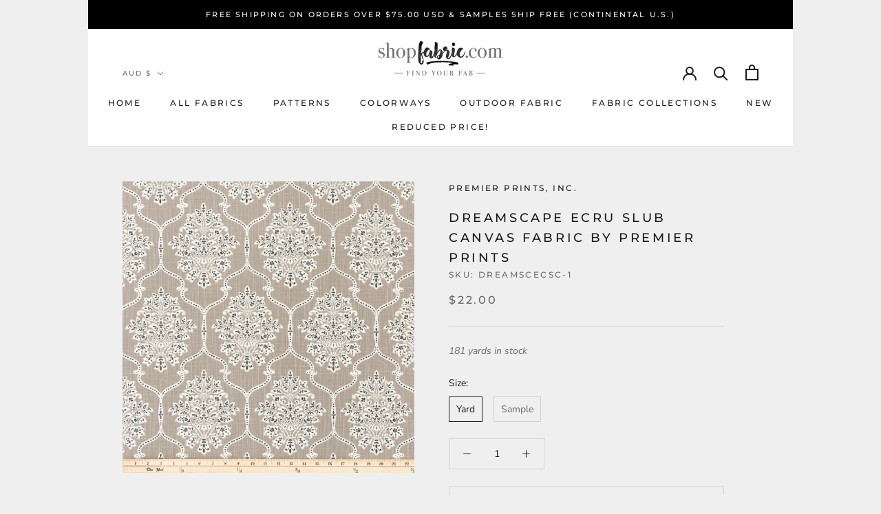

--- FILE ---
content_type: text/html; charset=utf-8
request_url: https://www.shopfabric.com/en-au/products/dreamscape-ecru-slub-canvas-fabric-by-premier-prints
body_size: 32737
content:
<!doctype html>

<html class="no-js" lang="en">
  <head>
    <meta name="facebook-domain-verification" content="o3cpgt27zp3l4vra38kh8aoql3a264" />
    <meta charset="utf-8"> 
    <meta http-equiv="X-UA-Compatible" content="IE=edge,chrome=1">
    <meta name="viewport" content="width=device-width, initial-scale=1.0, height=device-height, minimum-scale=1.0, maximum-scale=1.0">
    <meta name="theme-color" content="">

    <title>
      Dreamscape Ecru Slub Canvas Fabric By Premier Prints &ndash; ShopFabric
    </title><meta name="description" content="Description: Dreamscape Ecru Slub Canvas Fabric features a Moroccan lattice pattern. The colors featured are beige, black, and white. This is a rotary screen printed fabric. Printed in the USA. This multifaceted fabric is affordable yet durable for applications like draperies, pillows, curtains, table runners, duvet co"><link rel="canonical" href="https://www.shopfabric.com/en-au/products/dreamscape-ecru-slub-canvas-fabric-by-premier-prints"><link rel="shortcut icon" href="//www.shopfabric.com/cdn/shop/files/favicon_96x.png?v=1613552081" type="image/png"><meta property="og:type" content="product">
  <meta property="og:title" content="Dreamscape Ecru Slub Canvas Fabric By Premier Prints"><meta property="og:image" content="http://www.shopfabric.com/cdn/shop/products/DREAMSCECSC-XL.png?v=1540418754">
    <meta property="og:image:secure_url" content="https://www.shopfabric.com/cdn/shop/products/DREAMSCECSC-XL.png?v=1540418754">
    <meta property="og:image:width" content="2452">
    <meta property="og:image:height" content="2452"><meta property="product:price:amount" content="22.00">
  <meta property="product:price:currency" content="AUD"><meta property="og:description" content="Description: Dreamscape Ecru Slub Canvas Fabric features a Moroccan lattice pattern. The colors featured are beige, black, and white. This is a rotary screen printed fabric. Printed in the USA. This multifaceted fabric is affordable yet durable for applications like draperies, pillows, curtains, table runners, duvet co"><meta property="og:url" content="https://www.shopfabric.com/en-au/products/dreamscape-ecru-slub-canvas-fabric-by-premier-prints">
<meta property="og:site_name" content="ShopFabric"><meta name="twitter:card" content="summary"><meta name="twitter:title" content="Dreamscape Ecru Slub Canvas Fabric By Premier Prints">
  <meta name="twitter:description" content="
Description: Dreamscape Ecru Slub Canvas Fabric features a Moroccan lattice pattern. The colors featured are beige, black, and white. This is a rotary screen printed fabric. Printed in the USA. This multifaceted fabric is affordable yet durable for applications like draperies, pillows, curtains, table runners, duvet covers and other home decor. Works great for handbags, totes, clutches, beach bags and so much more.
Fabric Specifications


Fabric:  Slub Canvas


Contents: 100% cotton

Weight: 6 - 7.9 oz/yd²

Pattern Repeat:  6.625 inches Horizontal by 13.5 inches Vertical

Width: 54 inches

Cleaning Instructions: Clean using a mild detergent and cold water. Air dry only.
Printed in the USA.
">
  <meta name="twitter:image" content="https://www.shopfabric.com/cdn/shop/products/DREAMSCECSC-XL_600x600_crop_center.png?v=1540418754">
    <style>
  @font-face {
  font-family: Montserrat;
  font-weight: 500;
  font-style: normal;
  font-display: fallback;
  src: url("//www.shopfabric.com/cdn/fonts/montserrat/montserrat_n5.07ef3781d9c78c8b93c98419da7ad4fbeebb6635.woff2") format("woff2"),
       url("//www.shopfabric.com/cdn/fonts/montserrat/montserrat_n5.adf9b4bd8b0e4f55a0b203cdd84512667e0d5e4d.woff") format("woff");
}

  @font-face {
  font-family: "Nunito Sans";
  font-weight: 400;
  font-style: normal;
  font-display: fallback;
  src: url("//www.shopfabric.com/cdn/fonts/nunito_sans/nunitosans_n4.0276fe080df0ca4e6a22d9cb55aed3ed5ba6b1da.woff2") format("woff2"),
       url("//www.shopfabric.com/cdn/fonts/nunito_sans/nunitosans_n4.b4964bee2f5e7fd9c3826447e73afe2baad607b7.woff") format("woff");
}


  @font-face {
  font-family: "Nunito Sans";
  font-weight: 700;
  font-style: normal;
  font-display: fallback;
  src: url("//www.shopfabric.com/cdn/fonts/nunito_sans/nunitosans_n7.25d963ed46da26098ebeab731e90d8802d989fa5.woff2") format("woff2"),
       url("//www.shopfabric.com/cdn/fonts/nunito_sans/nunitosans_n7.d32e3219b3d2ec82285d3027bd673efc61a996c8.woff") format("woff");
}

  @font-face {
  font-family: "Nunito Sans";
  font-weight: 400;
  font-style: italic;
  font-display: fallback;
  src: url("//www.shopfabric.com/cdn/fonts/nunito_sans/nunitosans_i4.6e408730afac1484cf297c30b0e67c86d17fc586.woff2") format("woff2"),
       url("//www.shopfabric.com/cdn/fonts/nunito_sans/nunitosans_i4.c9b6dcbfa43622b39a5990002775a8381942ae38.woff") format("woff");
}

  @font-face {
  font-family: "Nunito Sans";
  font-weight: 700;
  font-style: italic;
  font-display: fallback;
  src: url("//www.shopfabric.com/cdn/fonts/nunito_sans/nunitosans_i7.8c1124729eec046a321e2424b2acf328c2c12139.woff2") format("woff2"),
       url("//www.shopfabric.com/cdn/fonts/nunito_sans/nunitosans_i7.af4cda04357273e0996d21184432bcb14651a64d.woff") format("woff");
}


  :root {
    --heading-font-family : Montserrat, sans-serif;
    --heading-font-weight : 500;
    --heading-font-style  : normal;

    --text-font-family : "Nunito Sans", sans-serif;
    --text-font-weight : 400;
    --text-font-style  : normal;

    --base-text-font-size   : 14px;
    --default-text-font-size: 14px;--background          : #efefef;
    --background-rgb      : 239, 239, 239;
    --light-background    : #ffffff;
    --light-background-rgb: 255, 255, 255;
    --heading-color       : #1c1b1b;
    --text-color          : #1c1b1b;
    --text-color-rgb      : 28, 27, 27;
    --text-color-light    : #6a6a6a;
    --text-color-light-rgb: 106, 106, 106;
    --link-color          : #6a6a6a;
    --link-color-rgb      : 106, 106, 106;
    --border-color        : #cfcfcf;
    --border-color-rgb    : 207, 207, 207;

    --button-background    : #1c1b1b;
    --button-background-rgb: 28, 27, 27;
    --button-text-color    : #ffffff;

    --header-background       : #ffffff;
    --header-heading-color    : #1c1b1b;
    --header-light-text-color : #6a6a6a;
    --header-border-color     : #dddddd;

    --footer-background    : #ffffff;
    --footer-text-color    : #6a6a6a;
    --footer-heading-color : #1c1b1b;
    --footer-border-color  : #e9e9e9;

    --navigation-background      : #1c1b1b;
    --navigation-background-rgb  : 28, 27, 27;
    --navigation-text-color      : #ffffff;
    --navigation-text-color-light: rgba(255, 255, 255, 0.5);
    --navigation-border-color    : rgba(255, 255, 255, 0.25);

    --newsletter-popup-background     : #1c1b1b;
    --newsletter-popup-text-color     : #ffffff;
    --newsletter-popup-text-color-rgb : 255, 255, 255;

    --secondary-elements-background       : #1c1b1b;
    --secondary-elements-background-rgb   : 28, 27, 27;
    --secondary-elements-text-color       : #ffffff;
    --secondary-elements-text-color-light : rgba(255, 255, 255, 0.5);
    --secondary-elements-border-color     : rgba(255, 255, 255, 0.25);

    --product-sale-price-color    : #f94c43;
    --product-sale-price-color-rgb: 249, 76, 67;
    --product-star-rating: #f6a429;

    /* Shopify related variables */
    --payment-terms-background-color: #efefef;

    /* Products */

    --horizontal-spacing-four-products-per-row: 20px;
        --horizontal-spacing-two-products-per-row : 20px;

    --vertical-spacing-four-products-per-row: 40px;
        --vertical-spacing-two-products-per-row : 50px;

    /* Animation */
    --drawer-transition-timing: cubic-bezier(0.645, 0.045, 0.355, 1);
    --header-base-height: 80px; /* We set a default for browsers that do not support CSS variables */

    /* Cursors */
    --cursor-zoom-in-svg    : url(//www.shopfabric.com/cdn/shop/t/10/assets/cursor-zoom-in.svg?v=170532930330058140181641333915);
    --cursor-zoom-in-2x-svg : url(//www.shopfabric.com/cdn/shop/t/10/assets/cursor-zoom-in-2x.svg?v=56685658183649387561641333915);
  }
</style>

<script>
  // IE11 does not have support for CSS variables, so we have to polyfill them
  if (!(((window || {}).CSS || {}).supports && window.CSS.supports('(--a: 0)'))) {
    const script = document.createElement('script');
    script.type = 'text/javascript';
    script.src = 'https://cdn.jsdelivr.net/npm/css-vars-ponyfill@2';
    script.onload = function() {
      cssVars({});
    };

    document.getElementsByTagName('head')[0].appendChild(script);
  }
</script>

    <script>window.performance && window.performance.mark && window.performance.mark('shopify.content_for_header.start');</script><meta name="google-site-verification" content="usm8AtZ4OrUPZJde_a84aFqO3nJWE1f1Rlqi9KRECCg">
<meta name="facebook-domain-verification" content="uagofi9ca747s681ff6bof62f6iuu5">
<meta id="shopify-digital-wallet" name="shopify-digital-wallet" content="/23013779/digital_wallets/dialog">
<meta name="shopify-checkout-api-token" content="f41f710fae86e2b36cec42f22ebffad4">
<meta id="in-context-paypal-metadata" data-shop-id="23013779" data-venmo-supported="false" data-environment="production" data-locale="en_US" data-paypal-v4="true" data-currency="AUD">
<link rel="alternate" hreflang="x-default" href="https://www.shopfabric.com/products/dreamscape-ecru-slub-canvas-fabric-by-premier-prints">
<link rel="alternate" hreflang="en" href="https://www.shopfabric.com/products/dreamscape-ecru-slub-canvas-fabric-by-premier-prints">
<link rel="alternate" hreflang="en-AU" href="https://www.shopfabric.com/en-au/products/dreamscape-ecru-slub-canvas-fabric-by-premier-prints">
<link rel="alternate" type="application/json+oembed" href="https://www.shopfabric.com/en-au/products/dreamscape-ecru-slub-canvas-fabric-by-premier-prints.oembed">
<script async="async" src="/checkouts/internal/preloads.js?locale=en-AU"></script>
<link rel="preconnect" href="https://shop.app" crossorigin="anonymous">
<script async="async" src="https://shop.app/checkouts/internal/preloads.js?locale=en-AU&shop_id=23013779" crossorigin="anonymous"></script>
<script id="apple-pay-shop-capabilities" type="application/json">{"shopId":23013779,"countryCode":"US","currencyCode":"AUD","merchantCapabilities":["supports3DS"],"merchantId":"gid:\/\/shopify\/Shop\/23013779","merchantName":"ShopFabric","requiredBillingContactFields":["postalAddress","email","phone"],"requiredShippingContactFields":["postalAddress","email","phone"],"shippingType":"shipping","supportedNetworks":["visa","masterCard","amex","discover","elo","jcb"],"total":{"type":"pending","label":"ShopFabric","amount":"1.00"},"shopifyPaymentsEnabled":true,"supportsSubscriptions":true}</script>
<script id="shopify-features" type="application/json">{"accessToken":"f41f710fae86e2b36cec42f22ebffad4","betas":["rich-media-storefront-analytics"],"domain":"www.shopfabric.com","predictiveSearch":true,"shopId":23013779,"locale":"en"}</script>
<script>var Shopify = Shopify || {};
Shopify.shop = "shop-fabric.myshopify.com";
Shopify.locale = "en";
Shopify.currency = {"active":"AUD","rate":"1.48272215"};
Shopify.country = "AU";
Shopify.theme = {"name":"Prestige Main (Maestrooo)","id":121088573538,"schema_name":"Prestige","schema_version":"5.4.3","theme_store_id":855,"role":"main"};
Shopify.theme.handle = "null";
Shopify.theme.style = {"id":null,"handle":null};
Shopify.cdnHost = "www.shopfabric.com/cdn";
Shopify.routes = Shopify.routes || {};
Shopify.routes.root = "/en-au/";</script>
<script type="module">!function(o){(o.Shopify=o.Shopify||{}).modules=!0}(window);</script>
<script>!function(o){function n(){var o=[];function n(){o.push(Array.prototype.slice.apply(arguments))}return n.q=o,n}var t=o.Shopify=o.Shopify||{};t.loadFeatures=n(),t.autoloadFeatures=n()}(window);</script>
<script>
  window.ShopifyPay = window.ShopifyPay || {};
  window.ShopifyPay.apiHost = "shop.app\/pay";
  window.ShopifyPay.redirectState = null;
</script>
<script id="shop-js-analytics" type="application/json">{"pageType":"product"}</script>
<script defer="defer" async type="module" src="//www.shopfabric.com/cdn/shopifycloud/shop-js/modules/v2/client.init-shop-cart-sync_BT-GjEfc.en.esm.js"></script>
<script defer="defer" async type="module" src="//www.shopfabric.com/cdn/shopifycloud/shop-js/modules/v2/chunk.common_D58fp_Oc.esm.js"></script>
<script defer="defer" async type="module" src="//www.shopfabric.com/cdn/shopifycloud/shop-js/modules/v2/chunk.modal_xMitdFEc.esm.js"></script>
<script type="module">
  await import("//www.shopfabric.com/cdn/shopifycloud/shop-js/modules/v2/client.init-shop-cart-sync_BT-GjEfc.en.esm.js");
await import("//www.shopfabric.com/cdn/shopifycloud/shop-js/modules/v2/chunk.common_D58fp_Oc.esm.js");
await import("//www.shopfabric.com/cdn/shopifycloud/shop-js/modules/v2/chunk.modal_xMitdFEc.esm.js");

  window.Shopify.SignInWithShop?.initShopCartSync?.({"fedCMEnabled":true,"windoidEnabled":true});

</script>
<script>
  window.Shopify = window.Shopify || {};
  if (!window.Shopify.featureAssets) window.Shopify.featureAssets = {};
  window.Shopify.featureAssets['shop-js'] = {"shop-cart-sync":["modules/v2/client.shop-cart-sync_DZOKe7Ll.en.esm.js","modules/v2/chunk.common_D58fp_Oc.esm.js","modules/v2/chunk.modal_xMitdFEc.esm.js"],"init-fed-cm":["modules/v2/client.init-fed-cm_B6oLuCjv.en.esm.js","modules/v2/chunk.common_D58fp_Oc.esm.js","modules/v2/chunk.modal_xMitdFEc.esm.js"],"shop-cash-offers":["modules/v2/client.shop-cash-offers_D2sdYoxE.en.esm.js","modules/v2/chunk.common_D58fp_Oc.esm.js","modules/v2/chunk.modal_xMitdFEc.esm.js"],"shop-login-button":["modules/v2/client.shop-login-button_QeVjl5Y3.en.esm.js","modules/v2/chunk.common_D58fp_Oc.esm.js","modules/v2/chunk.modal_xMitdFEc.esm.js"],"pay-button":["modules/v2/client.pay-button_DXTOsIq6.en.esm.js","modules/v2/chunk.common_D58fp_Oc.esm.js","modules/v2/chunk.modal_xMitdFEc.esm.js"],"shop-button":["modules/v2/client.shop-button_DQZHx9pm.en.esm.js","modules/v2/chunk.common_D58fp_Oc.esm.js","modules/v2/chunk.modal_xMitdFEc.esm.js"],"avatar":["modules/v2/client.avatar_BTnouDA3.en.esm.js"],"init-windoid":["modules/v2/client.init-windoid_CR1B-cfM.en.esm.js","modules/v2/chunk.common_D58fp_Oc.esm.js","modules/v2/chunk.modal_xMitdFEc.esm.js"],"init-shop-for-new-customer-accounts":["modules/v2/client.init-shop-for-new-customer-accounts_C_vY_xzh.en.esm.js","modules/v2/client.shop-login-button_QeVjl5Y3.en.esm.js","modules/v2/chunk.common_D58fp_Oc.esm.js","modules/v2/chunk.modal_xMitdFEc.esm.js"],"init-shop-email-lookup-coordinator":["modules/v2/client.init-shop-email-lookup-coordinator_BI7n9ZSv.en.esm.js","modules/v2/chunk.common_D58fp_Oc.esm.js","modules/v2/chunk.modal_xMitdFEc.esm.js"],"init-shop-cart-sync":["modules/v2/client.init-shop-cart-sync_BT-GjEfc.en.esm.js","modules/v2/chunk.common_D58fp_Oc.esm.js","modules/v2/chunk.modal_xMitdFEc.esm.js"],"shop-toast-manager":["modules/v2/client.shop-toast-manager_DiYdP3xc.en.esm.js","modules/v2/chunk.common_D58fp_Oc.esm.js","modules/v2/chunk.modal_xMitdFEc.esm.js"],"init-customer-accounts":["modules/v2/client.init-customer-accounts_D9ZNqS-Q.en.esm.js","modules/v2/client.shop-login-button_QeVjl5Y3.en.esm.js","modules/v2/chunk.common_D58fp_Oc.esm.js","modules/v2/chunk.modal_xMitdFEc.esm.js"],"init-customer-accounts-sign-up":["modules/v2/client.init-customer-accounts-sign-up_iGw4briv.en.esm.js","modules/v2/client.shop-login-button_QeVjl5Y3.en.esm.js","modules/v2/chunk.common_D58fp_Oc.esm.js","modules/v2/chunk.modal_xMitdFEc.esm.js"],"shop-follow-button":["modules/v2/client.shop-follow-button_CqMgW2wH.en.esm.js","modules/v2/chunk.common_D58fp_Oc.esm.js","modules/v2/chunk.modal_xMitdFEc.esm.js"],"checkout-modal":["modules/v2/client.checkout-modal_xHeaAweL.en.esm.js","modules/v2/chunk.common_D58fp_Oc.esm.js","modules/v2/chunk.modal_xMitdFEc.esm.js"],"shop-login":["modules/v2/client.shop-login_D91U-Q7h.en.esm.js","modules/v2/chunk.common_D58fp_Oc.esm.js","modules/v2/chunk.modal_xMitdFEc.esm.js"],"lead-capture":["modules/v2/client.lead-capture_BJmE1dJe.en.esm.js","modules/v2/chunk.common_D58fp_Oc.esm.js","modules/v2/chunk.modal_xMitdFEc.esm.js"],"payment-terms":["modules/v2/client.payment-terms_Ci9AEqFq.en.esm.js","modules/v2/chunk.common_D58fp_Oc.esm.js","modules/v2/chunk.modal_xMitdFEc.esm.js"]};
</script>
<script>(function() {
  var isLoaded = false;
  function asyncLoad() {
    if (isLoaded) return;
    isLoaded = true;
    var urls = ["https:\/\/contactform.hulkapps.com\/skeletopapp.js?shop=shop-fabric.myshopify.com"];
    for (var i = 0; i < urls.length; i++) {
      var s = document.createElement('script');
      s.type = 'text/javascript';
      s.async = true;
      s.src = urls[i];
      var x = document.getElementsByTagName('script')[0];
      x.parentNode.insertBefore(s, x);
    }
  };
  if(window.attachEvent) {
    window.attachEvent('onload', asyncLoad);
  } else {
    window.addEventListener('load', asyncLoad, false);
  }
})();</script>
<script id="__st">var __st={"a":23013779,"offset":-21600,"reqid":"cb3260a2-0331-46e8-87b5-d5bbd304176d-1769135809","pageurl":"www.shopfabric.com\/en-au\/products\/dreamscape-ecru-slub-canvas-fabric-by-premier-prints","u":"0662aa7646a8","p":"product","rtyp":"product","rid":1765627625570};</script>
<script>window.ShopifyPaypalV4VisibilityTracking = true;</script>
<script id="captcha-bootstrap">!function(){'use strict';const t='contact',e='account',n='new_comment',o=[[t,t],['blogs',n],['comments',n],[t,'customer']],c=[[e,'customer_login'],[e,'guest_login'],[e,'recover_customer_password'],[e,'create_customer']],r=t=>t.map((([t,e])=>`form[action*='/${t}']:not([data-nocaptcha='true']) input[name='form_type'][value='${e}']`)).join(','),a=t=>()=>t?[...document.querySelectorAll(t)].map((t=>t.form)):[];function s(){const t=[...o],e=r(t);return a(e)}const i='password',u='form_key',d=['recaptcha-v3-token','g-recaptcha-response','h-captcha-response',i],f=()=>{try{return window.sessionStorage}catch{return}},m='__shopify_v',_=t=>t.elements[u];function p(t,e,n=!1){try{const o=window.sessionStorage,c=JSON.parse(o.getItem(e)),{data:r}=function(t){const{data:e,action:n}=t;return t[m]||n?{data:e,action:n}:{data:t,action:n}}(c);for(const[e,n]of Object.entries(r))t.elements[e]&&(t.elements[e].value=n);n&&o.removeItem(e)}catch(o){console.error('form repopulation failed',{error:o})}}const l='form_type',E='cptcha';function T(t){t.dataset[E]=!0}const w=window,h=w.document,L='Shopify',v='ce_forms',y='captcha';let A=!1;((t,e)=>{const n=(g='f06e6c50-85a8-45c8-87d0-21a2b65856fe',I='https://cdn.shopify.com/shopifycloud/storefront-forms-hcaptcha/ce_storefront_forms_captcha_hcaptcha.v1.5.2.iife.js',D={infoText:'Protected by hCaptcha',privacyText:'Privacy',termsText:'Terms'},(t,e,n)=>{const o=w[L][v],c=o.bindForm;if(c)return c(t,g,e,D).then(n);var r;o.q.push([[t,g,e,D],n]),r=I,A||(h.body.append(Object.assign(h.createElement('script'),{id:'captcha-provider',async:!0,src:r})),A=!0)});var g,I,D;w[L]=w[L]||{},w[L][v]=w[L][v]||{},w[L][v].q=[],w[L][y]=w[L][y]||{},w[L][y].protect=function(t,e){n(t,void 0,e),T(t)},Object.freeze(w[L][y]),function(t,e,n,w,h,L){const[v,y,A,g]=function(t,e,n){const i=e?o:[],u=t?c:[],d=[...i,...u],f=r(d),m=r(i),_=r(d.filter((([t,e])=>n.includes(e))));return[a(f),a(m),a(_),s()]}(w,h,L),I=t=>{const e=t.target;return e instanceof HTMLFormElement?e:e&&e.form},D=t=>v().includes(t);t.addEventListener('submit',(t=>{const e=I(t);if(!e)return;const n=D(e)&&!e.dataset.hcaptchaBound&&!e.dataset.recaptchaBound,o=_(e),c=g().includes(e)&&(!o||!o.value);(n||c)&&t.preventDefault(),c&&!n&&(function(t){try{if(!f())return;!function(t){const e=f();if(!e)return;const n=_(t);if(!n)return;const o=n.value;o&&e.removeItem(o)}(t);const e=Array.from(Array(32),(()=>Math.random().toString(36)[2])).join('');!function(t,e){_(t)||t.append(Object.assign(document.createElement('input'),{type:'hidden',name:u})),t.elements[u].value=e}(t,e),function(t,e){const n=f();if(!n)return;const o=[...t.querySelectorAll(`input[type='${i}']`)].map((({name:t})=>t)),c=[...d,...o],r={};for(const[a,s]of new FormData(t).entries())c.includes(a)||(r[a]=s);n.setItem(e,JSON.stringify({[m]:1,action:t.action,data:r}))}(t,e)}catch(e){console.error('failed to persist form',e)}}(e),e.submit())}));const S=(t,e)=>{t&&!t.dataset[E]&&(n(t,e.some((e=>e===t))),T(t))};for(const o of['focusin','change'])t.addEventListener(o,(t=>{const e=I(t);D(e)&&S(e,y())}));const B=e.get('form_key'),M=e.get(l),P=B&&M;t.addEventListener('DOMContentLoaded',(()=>{const t=y();if(P)for(const e of t)e.elements[l].value===M&&p(e,B);[...new Set([...A(),...v().filter((t=>'true'===t.dataset.shopifyCaptcha))])].forEach((e=>S(e,t)))}))}(h,new URLSearchParams(w.location.search),n,t,e,['guest_login'])})(!0,!0)}();</script>
<script integrity="sha256-4kQ18oKyAcykRKYeNunJcIwy7WH5gtpwJnB7kiuLZ1E=" data-source-attribution="shopify.loadfeatures" defer="defer" src="//www.shopfabric.com/cdn/shopifycloud/storefront/assets/storefront/load_feature-a0a9edcb.js" crossorigin="anonymous"></script>
<script crossorigin="anonymous" defer="defer" src="//www.shopfabric.com/cdn/shopifycloud/storefront/assets/shopify_pay/storefront-65b4c6d7.js?v=20250812"></script>
<script data-source-attribution="shopify.dynamic_checkout.dynamic.init">var Shopify=Shopify||{};Shopify.PaymentButton=Shopify.PaymentButton||{isStorefrontPortableWallets:!0,init:function(){window.Shopify.PaymentButton.init=function(){};var t=document.createElement("script");t.src="https://www.shopfabric.com/cdn/shopifycloud/portable-wallets/latest/portable-wallets.en.js",t.type="module",document.head.appendChild(t)}};
</script>
<script data-source-attribution="shopify.dynamic_checkout.buyer_consent">
  function portableWalletsHideBuyerConsent(e){var t=document.getElementById("shopify-buyer-consent"),n=document.getElementById("shopify-subscription-policy-button");t&&n&&(t.classList.add("hidden"),t.setAttribute("aria-hidden","true"),n.removeEventListener("click",e))}function portableWalletsShowBuyerConsent(e){var t=document.getElementById("shopify-buyer-consent"),n=document.getElementById("shopify-subscription-policy-button");t&&n&&(t.classList.remove("hidden"),t.removeAttribute("aria-hidden"),n.addEventListener("click",e))}window.Shopify?.PaymentButton&&(window.Shopify.PaymentButton.hideBuyerConsent=portableWalletsHideBuyerConsent,window.Shopify.PaymentButton.showBuyerConsent=portableWalletsShowBuyerConsent);
</script>
<script>
  function portableWalletsCleanup(e){e&&e.src&&console.error("Failed to load portable wallets script "+e.src);var t=document.querySelectorAll("shopify-accelerated-checkout .shopify-payment-button__skeleton, shopify-accelerated-checkout-cart .wallet-cart-button__skeleton"),e=document.getElementById("shopify-buyer-consent");for(let e=0;e<t.length;e++)t[e].remove();e&&e.remove()}function portableWalletsNotLoadedAsModule(e){e instanceof ErrorEvent&&"string"==typeof e.message&&e.message.includes("import.meta")&&"string"==typeof e.filename&&e.filename.includes("portable-wallets")&&(window.removeEventListener("error",portableWalletsNotLoadedAsModule),window.Shopify.PaymentButton.failedToLoad=e,"loading"===document.readyState?document.addEventListener("DOMContentLoaded",window.Shopify.PaymentButton.init):window.Shopify.PaymentButton.init())}window.addEventListener("error",portableWalletsNotLoadedAsModule);
</script>

<script type="module" src="https://www.shopfabric.com/cdn/shopifycloud/portable-wallets/latest/portable-wallets.en.js" onError="portableWalletsCleanup(this)" crossorigin="anonymous"></script>
<script nomodule>
  document.addEventListener("DOMContentLoaded", portableWalletsCleanup);
</script>

<link id="shopify-accelerated-checkout-styles" rel="stylesheet" media="screen" href="https://www.shopfabric.com/cdn/shopifycloud/portable-wallets/latest/accelerated-checkout-backwards-compat.css" crossorigin="anonymous">
<style id="shopify-accelerated-checkout-cart">
        #shopify-buyer-consent {
  margin-top: 1em;
  display: inline-block;
  width: 100%;
}

#shopify-buyer-consent.hidden {
  display: none;
}

#shopify-subscription-policy-button {
  background: none;
  border: none;
  padding: 0;
  text-decoration: underline;
  font-size: inherit;
  cursor: pointer;
}

#shopify-subscription-policy-button::before {
  box-shadow: none;
}

      </style>

<script>window.performance && window.performance.mark && window.performance.mark('shopify.content_for_header.end');</script>

    <link rel="stylesheet" href="//www.shopfabric.com/cdn/shop/t/10/assets/theme.css?v=144372272290251222871651675923">

    <script>// This allows to expose several variables to the global scope, to be used in scripts
      window.theme = {
        pageType: "product",
        moneyFormat: "${{amount}}",
        moneyWithCurrencyFormat: "${{amount}} AUD",
        currencyCodeEnabled: false,
        productImageSize: "square",
        searchMode: "product",
        showPageTransition: false,
        showElementStaggering: true,
        showImageZooming: false
      };

      window.routes = {
        rootUrl: "\/en-au",
        rootUrlWithoutSlash: "\/en-au",
        cartUrl: "\/en-au\/cart",
        cartAddUrl: "\/en-au\/cart\/add",
        cartChangeUrl: "\/en-au\/cart\/change",
        searchUrl: "\/en-au\/search",
        productRecommendationsUrl: "\/en-au\/recommendations\/products"
      };

      window.languages = {
        cartAddNote: "Add Order Note",
        cartEditNote: "Edit Order Note",
        productImageLoadingError: "This image could not be loaded. Please try to reload the page.",
        productFormAddToCart: "Add to cart",
        productFormUnavailable: "Unavailable",
        productFormSoldOut: "Sold Out",
        shippingEstimatorOneResult: "1 option available:",
        shippingEstimatorMoreResults: "{{count}} options available:",
        shippingEstimatorNoResults: "No shipping could be found"
      };

      window.lazySizesConfig = {
        loadHidden: false,
        hFac: 0.5,
        expFactor: 2,
        ricTimeout: 150,
        lazyClass: 'Image--lazyLoad',
        loadingClass: 'Image--lazyLoading',
        loadedClass: 'Image--lazyLoaded'
      };

      document.documentElement.className = document.documentElement.className.replace('no-js', 'js');
      document.documentElement.style.setProperty('--window-height', window.innerHeight + 'px');

      // We do a quick detection of some features (we could use Modernizr but for so little...)
      (function() {
        document.documentElement.className += ((window.CSS && window.CSS.supports('(position: sticky) or (position: -webkit-sticky)')) ? ' supports-sticky' : ' no-supports-sticky');
        document.documentElement.className += (window.matchMedia('(-moz-touch-enabled: 1), (hover: none)')).matches ? ' no-supports-hover' : ' supports-hover';
      }());

      
    </script>

    <script src="//www.shopfabric.com/cdn/shop/t/10/assets/lazysizes.min.js?v=174358363404432586981641333898" async></script><script src="//www.shopfabric.com/cdn/shop/t/10/assets/libs.min.js?v=26178543184394469741641333899" defer></script>
    <script src="//www.shopfabric.com/cdn/shop/t/10/assets/theme.js?v=69766538163165777771641333902" defer></script>
    <script src="//www.shopfabric.com/cdn/shop/t/10/assets/custom.js?v=183944157590872491501641333896" defer></script>

    <script>
      (function () {
        window.onpageshow = function() {
          if (window.theme.showPageTransition) {
            var pageTransition = document.querySelector('.PageTransition');

            if (pageTransition) {
              pageTransition.style.visibility = 'visible';
              pageTransition.style.opacity = '0';
            }
          }

          // When the page is loaded from the cache, we have to reload the cart content
          document.documentElement.dispatchEvent(new CustomEvent('cart:refresh', {
            bubbles: true
          }));
        };
      })();
    </script>

    
  <script type="application/ld+json">
  {
    "@context": "http://schema.org",
    "@type": "Product",
    "offers": [{
          "@type": "Offer",
          "name": "Yard",
          "availability":"https://schema.org/InStock",
          "price": 22.0,
          "priceCurrency": "AUD",
          "priceValidUntil": "2026-02-01","sku": "DREAMSCECSC-1","url": "/en-au/products/dreamscape-ecru-slub-canvas-fabric-by-premier-prints?variant=16563956285538"
        },
{
          "@type": "Offer",
          "name": "Sample",
          "availability":"https://schema.org/InStock",
          "price": 4.0,
          "priceCurrency": "AUD",
          "priceValidUntil": "2026-02-01","sku": "SC-DREAMSCECSC","url": "/en-au/products/dreamscape-ecru-slub-canvas-fabric-by-premier-prints?variant=16563956318306"
        }
],
      "gtin12": "840099330875",
      "productId": "840099330875",
    "brand": {
      "name": "Premier Prints, Inc."
    },
    "name": "Dreamscape Ecru Slub Canvas Fabric By Premier Prints",
    "description": "\nDescription: Dreamscape Ecru Slub Canvas Fabric features a Moroccan lattice pattern. The colors featured are beige, black, and white. This is a rotary screen printed fabric. Printed in the USA. This multifaceted fabric is affordable yet durable for applications like draperies, pillows, curtains, table runners, duvet covers and other home decor. Works great for handbags, totes, clutches, beach bags and so much more.\nFabric Specifications\n\n\nFabric:  Slub Canvas\n\n\nContents: 100% cotton\n\nWeight: 6 - 7.9 oz\/yd²\n\nPattern Repeat:  6.625 inches Horizontal by 13.5 inches Vertical\n\nWidth: 54 inches\n\nCleaning Instructions: Clean using a mild detergent and cold water. Air dry only.\nPrinted in the USA.\n",
    "category": "Fabric",
    "url": "/en-au/products/dreamscape-ecru-slub-canvas-fabric-by-premier-prints",
    "sku": "DREAMSCECSC-1",
    "image": {
      "@type": "ImageObject",
      "url": "https://www.shopfabric.com/cdn/shop/products/DREAMSCECSC-XL_1024x.png?v=1540418754",
      "image": "https://www.shopfabric.com/cdn/shop/products/DREAMSCECSC-XL_1024x.png?v=1540418754",
      "name": "Dreamscape Ecru Slub Canvas Fabric By Premier Prints",
      "width": "1024",
      "height": "1024"
    }
  }
  </script>



  <script type="application/ld+json">
  {
    "@context": "http://schema.org",
    "@type": "BreadcrumbList",
  "itemListElement": [{
      "@type": "ListItem",
      "position": 1,
      "name": "Home",
      "item": "https://www.shopfabric.com"
    },{
          "@type": "ListItem",
          "position": 2,
          "name": "Dreamscape Ecru Slub Canvas Fabric By Premier Prints",
          "item": "https://www.shopfabric.com/en-au/products/dreamscape-ecru-slub-canvas-fabric-by-premier-prints"
        }]
  }
  </script>

  
<div id="shopify-section-filter-menu-settings" class="shopify-section">




</div>
<script src="https://cdnjs.cloudflare.com/ajax/libs/jquery/3.3.1/jquery.min.js" integrity="sha256-FgpCb/KJQlLNfOu91ta32o/NMZxltwRo8QtmkMRdAu8=" crossorigin="anonymous"></script>
<link rel="dns-prefetch" href="https://cdn.secomapp.com/">
<link rel="dns-prefetch" href="https://ajax.googleapis.com/">
<link rel="dns-prefetch" href="https://cdnjs.cloudflare.com/">
<link rel="preload" as="stylesheet" href="//www.shopfabric.com/cdn/shop/t/10/assets/sca-pp.css?v=178374312540912810101662129474">

<link rel="stylesheet" href="//www.shopfabric.com/cdn/shop/t/10/assets/sca-pp.css?v=178374312540912810101662129474">
 <script>
  
  SCAPPShop = {};
    
  </script> 
<!-- BEGIN app block: shopify://apps/xo-gallery/blocks/xo-gallery-seo/e61dfbaa-1a75-4e4e-bffc-324f17325251 --><!-- XO Gallery SEO -->

<!-- End: XO Gallery SEO -->


<!-- END app block --><!-- BEGIN app block: shopify://apps/minmaxify-order-limits/blocks/app-embed-block/3acfba32-89f3-4377-ae20-cbb9abc48475 --><script type="text/javascript" src="https://limits.minmaxify.com/shop-fabric.myshopify.com?v=67d&r=20221027135829"></script>

<!-- END app block --><link href="https://cdn.shopify.com/extensions/0199a438-2b43-7d72-ba8c-f8472dfb5cdc/promotion-popup-allnew-26/assets/popup-main.css" rel="stylesheet" type="text/css" media="all">
<link href="https://monorail-edge.shopifysvc.com" rel="dns-prefetch">
<script>(function(){if ("sendBeacon" in navigator && "performance" in window) {try {var session_token_from_headers = performance.getEntriesByType('navigation')[0].serverTiming.find(x => x.name == '_s').description;} catch {var session_token_from_headers = undefined;}var session_cookie_matches = document.cookie.match(/_shopify_s=([^;]*)/);var session_token_from_cookie = session_cookie_matches && session_cookie_matches.length === 2 ? session_cookie_matches[1] : "";var session_token = session_token_from_headers || session_token_from_cookie || "";function handle_abandonment_event(e) {var entries = performance.getEntries().filter(function(entry) {return /monorail-edge.shopifysvc.com/.test(entry.name);});if (!window.abandonment_tracked && entries.length === 0) {window.abandonment_tracked = true;var currentMs = Date.now();var navigation_start = performance.timing.navigationStart;var payload = {shop_id: 23013779,url: window.location.href,navigation_start,duration: currentMs - navigation_start,session_token,page_type: "product"};window.navigator.sendBeacon("https://monorail-edge.shopifysvc.com/v1/produce", JSON.stringify({schema_id: "online_store_buyer_site_abandonment/1.1",payload: payload,metadata: {event_created_at_ms: currentMs,event_sent_at_ms: currentMs}}));}}window.addEventListener('pagehide', handle_abandonment_event);}}());</script>
<script id="web-pixels-manager-setup">(function e(e,d,r,n,o){if(void 0===o&&(o={}),!Boolean(null===(a=null===(i=window.Shopify)||void 0===i?void 0:i.analytics)||void 0===a?void 0:a.replayQueue)){var i,a;window.Shopify=window.Shopify||{};var t=window.Shopify;t.analytics=t.analytics||{};var s=t.analytics;s.replayQueue=[],s.publish=function(e,d,r){return s.replayQueue.push([e,d,r]),!0};try{self.performance.mark("wpm:start")}catch(e){}var l=function(){var e={modern:/Edge?\/(1{2}[4-9]|1[2-9]\d|[2-9]\d{2}|\d{4,})\.\d+(\.\d+|)|Firefox\/(1{2}[4-9]|1[2-9]\d|[2-9]\d{2}|\d{4,})\.\d+(\.\d+|)|Chrom(ium|e)\/(9{2}|\d{3,})\.\d+(\.\d+|)|(Maci|X1{2}).+ Version\/(15\.\d+|(1[6-9]|[2-9]\d|\d{3,})\.\d+)([,.]\d+|)( \(\w+\)|)( Mobile\/\w+|) Safari\/|Chrome.+OPR\/(9{2}|\d{3,})\.\d+\.\d+|(CPU[ +]OS|iPhone[ +]OS|CPU[ +]iPhone|CPU IPhone OS|CPU iPad OS)[ +]+(15[._]\d+|(1[6-9]|[2-9]\d|\d{3,})[._]\d+)([._]\d+|)|Android:?[ /-](13[3-9]|1[4-9]\d|[2-9]\d{2}|\d{4,})(\.\d+|)(\.\d+|)|Android.+Firefox\/(13[5-9]|1[4-9]\d|[2-9]\d{2}|\d{4,})\.\d+(\.\d+|)|Android.+Chrom(ium|e)\/(13[3-9]|1[4-9]\d|[2-9]\d{2}|\d{4,})\.\d+(\.\d+|)|SamsungBrowser\/([2-9]\d|\d{3,})\.\d+/,legacy:/Edge?\/(1[6-9]|[2-9]\d|\d{3,})\.\d+(\.\d+|)|Firefox\/(5[4-9]|[6-9]\d|\d{3,})\.\d+(\.\d+|)|Chrom(ium|e)\/(5[1-9]|[6-9]\d|\d{3,})\.\d+(\.\d+|)([\d.]+$|.*Safari\/(?![\d.]+ Edge\/[\d.]+$))|(Maci|X1{2}).+ Version\/(10\.\d+|(1[1-9]|[2-9]\d|\d{3,})\.\d+)([,.]\d+|)( \(\w+\)|)( Mobile\/\w+|) Safari\/|Chrome.+OPR\/(3[89]|[4-9]\d|\d{3,})\.\d+\.\d+|(CPU[ +]OS|iPhone[ +]OS|CPU[ +]iPhone|CPU IPhone OS|CPU iPad OS)[ +]+(10[._]\d+|(1[1-9]|[2-9]\d|\d{3,})[._]\d+)([._]\d+|)|Android:?[ /-](13[3-9]|1[4-9]\d|[2-9]\d{2}|\d{4,})(\.\d+|)(\.\d+|)|Mobile Safari.+OPR\/([89]\d|\d{3,})\.\d+\.\d+|Android.+Firefox\/(13[5-9]|1[4-9]\d|[2-9]\d{2}|\d{4,})\.\d+(\.\d+|)|Android.+Chrom(ium|e)\/(13[3-9]|1[4-9]\d|[2-9]\d{2}|\d{4,})\.\d+(\.\d+|)|Android.+(UC? ?Browser|UCWEB|U3)[ /]?(15\.([5-9]|\d{2,})|(1[6-9]|[2-9]\d|\d{3,})\.\d+)\.\d+|SamsungBrowser\/(5\.\d+|([6-9]|\d{2,})\.\d+)|Android.+MQ{2}Browser\/(14(\.(9|\d{2,})|)|(1[5-9]|[2-9]\d|\d{3,})(\.\d+|))(\.\d+|)|K[Aa][Ii]OS\/(3\.\d+|([4-9]|\d{2,})\.\d+)(\.\d+|)/},d=e.modern,r=e.legacy,n=navigator.userAgent;return n.match(d)?"modern":n.match(r)?"legacy":"unknown"}(),u="modern"===l?"modern":"legacy",c=(null!=n?n:{modern:"",legacy:""})[u],f=function(e){return[e.baseUrl,"/wpm","/b",e.hashVersion,"modern"===e.buildTarget?"m":"l",".js"].join("")}({baseUrl:d,hashVersion:r,buildTarget:u}),m=function(e){var d=e.version,r=e.bundleTarget,n=e.surface,o=e.pageUrl,i=e.monorailEndpoint;return{emit:function(e){var a=e.status,t=e.errorMsg,s=(new Date).getTime(),l=JSON.stringify({metadata:{event_sent_at_ms:s},events:[{schema_id:"web_pixels_manager_load/3.1",payload:{version:d,bundle_target:r,page_url:o,status:a,surface:n,error_msg:t},metadata:{event_created_at_ms:s}}]});if(!i)return console&&console.warn&&console.warn("[Web Pixels Manager] No Monorail endpoint provided, skipping logging."),!1;try{return self.navigator.sendBeacon.bind(self.navigator)(i,l)}catch(e){}var u=new XMLHttpRequest;try{return u.open("POST",i,!0),u.setRequestHeader("Content-Type","text/plain"),u.send(l),!0}catch(e){return console&&console.warn&&console.warn("[Web Pixels Manager] Got an unhandled error while logging to Monorail."),!1}}}}({version:r,bundleTarget:l,surface:e.surface,pageUrl:self.location.href,monorailEndpoint:e.monorailEndpoint});try{o.browserTarget=l,function(e){var d=e.src,r=e.async,n=void 0===r||r,o=e.onload,i=e.onerror,a=e.sri,t=e.scriptDataAttributes,s=void 0===t?{}:t,l=document.createElement("script"),u=document.querySelector("head"),c=document.querySelector("body");if(l.async=n,l.src=d,a&&(l.integrity=a,l.crossOrigin="anonymous"),s)for(var f in s)if(Object.prototype.hasOwnProperty.call(s,f))try{l.dataset[f]=s[f]}catch(e){}if(o&&l.addEventListener("load",o),i&&l.addEventListener("error",i),u)u.appendChild(l);else{if(!c)throw new Error("Did not find a head or body element to append the script");c.appendChild(l)}}({src:f,async:!0,onload:function(){if(!function(){var e,d;return Boolean(null===(d=null===(e=window.Shopify)||void 0===e?void 0:e.analytics)||void 0===d?void 0:d.initialized)}()){var d=window.webPixelsManager.init(e)||void 0;if(d){var r=window.Shopify.analytics;r.replayQueue.forEach((function(e){var r=e[0],n=e[1],o=e[2];d.publishCustomEvent(r,n,o)})),r.replayQueue=[],r.publish=d.publishCustomEvent,r.visitor=d.visitor,r.initialized=!0}}},onerror:function(){return m.emit({status:"failed",errorMsg:"".concat(f," has failed to load")})},sri:function(e){var d=/^sha384-[A-Za-z0-9+/=]+$/;return"string"==typeof e&&d.test(e)}(c)?c:"",scriptDataAttributes:o}),m.emit({status:"loading"})}catch(e){m.emit({status:"failed",errorMsg:(null==e?void 0:e.message)||"Unknown error"})}}})({shopId: 23013779,storefrontBaseUrl: "https://www.shopfabric.com",extensionsBaseUrl: "https://extensions.shopifycdn.com/cdn/shopifycloud/web-pixels-manager",monorailEndpoint: "https://monorail-edge.shopifysvc.com/unstable/produce_batch",surface: "storefront-renderer",enabledBetaFlags: ["2dca8a86"],webPixelsConfigList: [{"id":"553091170","configuration":"{\"pixel_id\":\"216252565769676\",\"pixel_type\":\"facebook_pixel\"}","eventPayloadVersion":"v1","runtimeContext":"OPEN","scriptVersion":"ca16bc87fe92b6042fbaa3acc2fbdaa6","type":"APP","apiClientId":2329312,"privacyPurposes":["ANALYTICS","MARKETING","SALE_OF_DATA"],"dataSharingAdjustments":{"protectedCustomerApprovalScopes":["read_customer_address","read_customer_email","read_customer_name","read_customer_personal_data","read_customer_phone"]}},{"id":"420380770","configuration":"{\"config\":\"{\\\"pixel_id\\\":\\\"AW-814549066\\\",\\\"target_country\\\":\\\"US\\\",\\\"gtag_events\\\":[{\\\"type\\\":\\\"search\\\",\\\"action_label\\\":\\\"AW-814549066\\\/1LpxCJbzp6MBEMqQtIQD\\\"},{\\\"type\\\":\\\"begin_checkout\\\",\\\"action_label\\\":\\\"AW-814549066\\\/twv1CJPzp6MBEMqQtIQD\\\"},{\\\"type\\\":\\\"view_item\\\",\\\"action_label\\\":[\\\"AW-814549066\\\/-MjdCI3zp6MBEMqQtIQD\\\",\\\"MC-GXSQXYR4G1\\\"]},{\\\"type\\\":\\\"purchase\\\",\\\"action_label\\\":[\\\"AW-814549066\\\/hZRlCIrzp6MBEMqQtIQD\\\",\\\"MC-GXSQXYR4G1\\\"]},{\\\"type\\\":\\\"page_view\\\",\\\"action_label\\\":[\\\"AW-814549066\\\/SetjCI_yp6MBEMqQtIQD\\\",\\\"MC-GXSQXYR4G1\\\"]},{\\\"type\\\":\\\"add_payment_info\\\",\\\"action_label\\\":\\\"AW-814549066\\\/0tn1CJnzp6MBEMqQtIQD\\\"},{\\\"type\\\":\\\"add_to_cart\\\",\\\"action_label\\\":\\\"AW-814549066\\\/5_SMCJDzp6MBEMqQtIQD\\\"}],\\\"enable_monitoring_mode\\\":false}\"}","eventPayloadVersion":"v1","runtimeContext":"OPEN","scriptVersion":"b2a88bafab3e21179ed38636efcd8a93","type":"APP","apiClientId":1780363,"privacyPurposes":[],"dataSharingAdjustments":{"protectedCustomerApprovalScopes":["read_customer_address","read_customer_email","read_customer_name","read_customer_personal_data","read_customer_phone"]}},{"id":"105349218","eventPayloadVersion":"v1","runtimeContext":"LAX","scriptVersion":"1","type":"CUSTOM","privacyPurposes":["ANALYTICS"],"name":"Google Analytics tag (migrated)"},{"id":"shopify-app-pixel","configuration":"{}","eventPayloadVersion":"v1","runtimeContext":"STRICT","scriptVersion":"0450","apiClientId":"shopify-pixel","type":"APP","privacyPurposes":["ANALYTICS","MARKETING"]},{"id":"shopify-custom-pixel","eventPayloadVersion":"v1","runtimeContext":"LAX","scriptVersion":"0450","apiClientId":"shopify-pixel","type":"CUSTOM","privacyPurposes":["ANALYTICS","MARKETING"]}],isMerchantRequest: false,initData: {"shop":{"name":"ShopFabric","paymentSettings":{"currencyCode":"USD"},"myshopifyDomain":"shop-fabric.myshopify.com","countryCode":"US","storefrontUrl":"https:\/\/www.shopfabric.com\/en-au"},"customer":null,"cart":null,"checkout":null,"productVariants":[{"price":{"amount":22.0,"currencyCode":"AUD"},"product":{"title":"Dreamscape Ecru Slub Canvas Fabric By Premier Prints","vendor":"Premier Prints, Inc.","id":"1765627625570","untranslatedTitle":"Dreamscape Ecru Slub Canvas Fabric By Premier Prints","url":"\/en-au\/products\/dreamscape-ecru-slub-canvas-fabric-by-premier-prints","type":"Fabric"},"id":"16563956285538","image":{"src":"\/\/www.shopfabric.com\/cdn\/shop\/products\/DREAMSCECSC-XL.png?v=1540418754"},"sku":"DREAMSCECSC-1","title":"Yard","untranslatedTitle":"Yard"},{"price":{"amount":4.0,"currencyCode":"AUD"},"product":{"title":"Dreamscape Ecru Slub Canvas Fabric By Premier Prints","vendor":"Premier Prints, Inc.","id":"1765627625570","untranslatedTitle":"Dreamscape Ecru Slub Canvas Fabric By Premier Prints","url":"\/en-au\/products\/dreamscape-ecru-slub-canvas-fabric-by-premier-prints","type":"Fabric"},"id":"16563956318306","image":{"src":"\/\/www.shopfabric.com\/cdn\/shop\/products\/DREAMSCECSC-XL.png?v=1540418754"},"sku":"SC-DREAMSCECSC","title":"Sample","untranslatedTitle":"Sample"}],"purchasingCompany":null},},"https://www.shopfabric.com/cdn","fcfee988w5aeb613cpc8e4bc33m6693e112",{"modern":"","legacy":""},{"shopId":"23013779","storefrontBaseUrl":"https:\/\/www.shopfabric.com","extensionBaseUrl":"https:\/\/extensions.shopifycdn.com\/cdn\/shopifycloud\/web-pixels-manager","surface":"storefront-renderer","enabledBetaFlags":"[\"2dca8a86\"]","isMerchantRequest":"false","hashVersion":"fcfee988w5aeb613cpc8e4bc33m6693e112","publish":"custom","events":"[[\"page_viewed\",{}],[\"product_viewed\",{\"productVariant\":{\"price\":{\"amount\":22.0,\"currencyCode\":\"AUD\"},\"product\":{\"title\":\"Dreamscape Ecru Slub Canvas Fabric By Premier Prints\",\"vendor\":\"Premier Prints, Inc.\",\"id\":\"1765627625570\",\"untranslatedTitle\":\"Dreamscape Ecru Slub Canvas Fabric By Premier Prints\",\"url\":\"\/en-au\/products\/dreamscape-ecru-slub-canvas-fabric-by-premier-prints\",\"type\":\"Fabric\"},\"id\":\"16563956285538\",\"image\":{\"src\":\"\/\/www.shopfabric.com\/cdn\/shop\/products\/DREAMSCECSC-XL.png?v=1540418754\"},\"sku\":\"DREAMSCECSC-1\",\"title\":\"Yard\",\"untranslatedTitle\":\"Yard\"}}]]"});</script><script>
  window.ShopifyAnalytics = window.ShopifyAnalytics || {};
  window.ShopifyAnalytics.meta = window.ShopifyAnalytics.meta || {};
  window.ShopifyAnalytics.meta.currency = 'AUD';
  var meta = {"product":{"id":1765627625570,"gid":"gid:\/\/shopify\/Product\/1765627625570","vendor":"Premier Prints, Inc.","type":"Fabric","handle":"dreamscape-ecru-slub-canvas-fabric-by-premier-prints","variants":[{"id":16563956285538,"price":2200,"name":"Dreamscape Ecru Slub Canvas Fabric By Premier Prints - Yard","public_title":"Yard","sku":"DREAMSCECSC-1"},{"id":16563956318306,"price":400,"name":"Dreamscape Ecru Slub Canvas Fabric By Premier Prints - Sample","public_title":"Sample","sku":"SC-DREAMSCECSC"}],"remote":false},"page":{"pageType":"product","resourceType":"product","resourceId":1765627625570,"requestId":"cb3260a2-0331-46e8-87b5-d5bbd304176d-1769135809"}};
  for (var attr in meta) {
    window.ShopifyAnalytics.meta[attr] = meta[attr];
  }
</script>
<script class="analytics">
  (function () {
    var customDocumentWrite = function(content) {
      var jquery = null;

      if (window.jQuery) {
        jquery = window.jQuery;
      } else if (window.Checkout && window.Checkout.$) {
        jquery = window.Checkout.$;
      }

      if (jquery) {
        jquery('body').append(content);
      }
    };

    var hasLoggedConversion = function(token) {
      if (token) {
        return document.cookie.indexOf('loggedConversion=' + token) !== -1;
      }
      return false;
    }

    var setCookieIfConversion = function(token) {
      if (token) {
        var twoMonthsFromNow = new Date(Date.now());
        twoMonthsFromNow.setMonth(twoMonthsFromNow.getMonth() + 2);

        document.cookie = 'loggedConversion=' + token + '; expires=' + twoMonthsFromNow;
      }
    }

    var trekkie = window.ShopifyAnalytics.lib = window.trekkie = window.trekkie || [];
    if (trekkie.integrations) {
      return;
    }
    trekkie.methods = [
      'identify',
      'page',
      'ready',
      'track',
      'trackForm',
      'trackLink'
    ];
    trekkie.factory = function(method) {
      return function() {
        var args = Array.prototype.slice.call(arguments);
        args.unshift(method);
        trekkie.push(args);
        return trekkie;
      };
    };
    for (var i = 0; i < trekkie.methods.length; i++) {
      var key = trekkie.methods[i];
      trekkie[key] = trekkie.factory(key);
    }
    trekkie.load = function(config) {
      trekkie.config = config || {};
      trekkie.config.initialDocumentCookie = document.cookie;
      var first = document.getElementsByTagName('script')[0];
      var script = document.createElement('script');
      script.type = 'text/javascript';
      script.onerror = function(e) {
        var scriptFallback = document.createElement('script');
        scriptFallback.type = 'text/javascript';
        scriptFallback.onerror = function(error) {
                var Monorail = {
      produce: function produce(monorailDomain, schemaId, payload) {
        var currentMs = new Date().getTime();
        var event = {
          schema_id: schemaId,
          payload: payload,
          metadata: {
            event_created_at_ms: currentMs,
            event_sent_at_ms: currentMs
          }
        };
        return Monorail.sendRequest("https://" + monorailDomain + "/v1/produce", JSON.stringify(event));
      },
      sendRequest: function sendRequest(endpointUrl, payload) {
        // Try the sendBeacon API
        if (window && window.navigator && typeof window.navigator.sendBeacon === 'function' && typeof window.Blob === 'function' && !Monorail.isIos12()) {
          var blobData = new window.Blob([payload], {
            type: 'text/plain'
          });

          if (window.navigator.sendBeacon(endpointUrl, blobData)) {
            return true;
          } // sendBeacon was not successful

        } // XHR beacon

        var xhr = new XMLHttpRequest();

        try {
          xhr.open('POST', endpointUrl);
          xhr.setRequestHeader('Content-Type', 'text/plain');
          xhr.send(payload);
        } catch (e) {
          console.log(e);
        }

        return false;
      },
      isIos12: function isIos12() {
        return window.navigator.userAgent.lastIndexOf('iPhone; CPU iPhone OS 12_') !== -1 || window.navigator.userAgent.lastIndexOf('iPad; CPU OS 12_') !== -1;
      }
    };
    Monorail.produce('monorail-edge.shopifysvc.com',
      'trekkie_storefront_load_errors/1.1',
      {shop_id: 23013779,
      theme_id: 121088573538,
      app_name: "storefront",
      context_url: window.location.href,
      source_url: "//www.shopfabric.com/cdn/s/trekkie.storefront.8d95595f799fbf7e1d32231b9a28fd43b70c67d3.min.js"});

        };
        scriptFallback.async = true;
        scriptFallback.src = '//www.shopfabric.com/cdn/s/trekkie.storefront.8d95595f799fbf7e1d32231b9a28fd43b70c67d3.min.js';
        first.parentNode.insertBefore(scriptFallback, first);
      };
      script.async = true;
      script.src = '//www.shopfabric.com/cdn/s/trekkie.storefront.8d95595f799fbf7e1d32231b9a28fd43b70c67d3.min.js';
      first.parentNode.insertBefore(script, first);
    };
    trekkie.load(
      {"Trekkie":{"appName":"storefront","development":false,"defaultAttributes":{"shopId":23013779,"isMerchantRequest":null,"themeId":121088573538,"themeCityHash":"12200889855948709137","contentLanguage":"en","currency":"AUD","eventMetadataId":"09a3309e-b9b9-4c75-95d2-65d4f559b953"},"isServerSideCookieWritingEnabled":true,"monorailRegion":"shop_domain","enabledBetaFlags":["65f19447"]},"Session Attribution":{},"S2S":{"facebookCapiEnabled":true,"source":"trekkie-storefront-renderer","apiClientId":580111}}
    );

    var loaded = false;
    trekkie.ready(function() {
      if (loaded) return;
      loaded = true;

      window.ShopifyAnalytics.lib = window.trekkie;

      var originalDocumentWrite = document.write;
      document.write = customDocumentWrite;
      try { window.ShopifyAnalytics.merchantGoogleAnalytics.call(this); } catch(error) {};
      document.write = originalDocumentWrite;

      window.ShopifyAnalytics.lib.page(null,{"pageType":"product","resourceType":"product","resourceId":1765627625570,"requestId":"cb3260a2-0331-46e8-87b5-d5bbd304176d-1769135809","shopifyEmitted":true});

      var match = window.location.pathname.match(/checkouts\/(.+)\/(thank_you|post_purchase)/)
      var token = match? match[1]: undefined;
      if (!hasLoggedConversion(token)) {
        setCookieIfConversion(token);
        window.ShopifyAnalytics.lib.track("Viewed Product",{"currency":"AUD","variantId":16563956285538,"productId":1765627625570,"productGid":"gid:\/\/shopify\/Product\/1765627625570","name":"Dreamscape Ecru Slub Canvas Fabric By Premier Prints - Yard","price":"22.00","sku":"DREAMSCECSC-1","brand":"Premier Prints, Inc.","variant":"Yard","category":"Fabric","nonInteraction":true,"remote":false},undefined,undefined,{"shopifyEmitted":true});
      window.ShopifyAnalytics.lib.track("monorail:\/\/trekkie_storefront_viewed_product\/1.1",{"currency":"AUD","variantId":16563956285538,"productId":1765627625570,"productGid":"gid:\/\/shopify\/Product\/1765627625570","name":"Dreamscape Ecru Slub Canvas Fabric By Premier Prints - Yard","price":"22.00","sku":"DREAMSCECSC-1","brand":"Premier Prints, Inc.","variant":"Yard","category":"Fabric","nonInteraction":true,"remote":false,"referer":"https:\/\/www.shopfabric.com\/en-au\/products\/dreamscape-ecru-slub-canvas-fabric-by-premier-prints"});
      }
    });


        var eventsListenerScript = document.createElement('script');
        eventsListenerScript.async = true;
        eventsListenerScript.src = "//www.shopfabric.com/cdn/shopifycloud/storefront/assets/shop_events_listener-3da45d37.js";
        document.getElementsByTagName('head')[0].appendChild(eventsListenerScript);

})();</script>
  <script>
  if (!window.ga || (window.ga && typeof window.ga !== 'function')) {
    window.ga = function ga() {
      (window.ga.q = window.ga.q || []).push(arguments);
      if (window.Shopify && window.Shopify.analytics && typeof window.Shopify.analytics.publish === 'function') {
        window.Shopify.analytics.publish("ga_stub_called", {}, {sendTo: "google_osp_migration"});
      }
      console.error("Shopify's Google Analytics stub called with:", Array.from(arguments), "\nSee https://help.shopify.com/manual/promoting-marketing/pixels/pixel-migration#google for more information.");
    };
    if (window.Shopify && window.Shopify.analytics && typeof window.Shopify.analytics.publish === 'function') {
      window.Shopify.analytics.publish("ga_stub_initialized", {}, {sendTo: "google_osp_migration"});
    }
  }
</script>
<script
  defer
  src="https://www.shopfabric.com/cdn/shopifycloud/perf-kit/shopify-perf-kit-3.0.4.min.js"
  data-application="storefront-renderer"
  data-shop-id="23013779"
  data-render-region="gcp-us-central1"
  data-page-type="product"
  data-theme-instance-id="121088573538"
  data-theme-name="Prestige"
  data-theme-version="5.4.3"
  data-monorail-region="shop_domain"
  data-resource-timing-sampling-rate="10"
  data-shs="true"
  data-shs-beacon="true"
  data-shs-export-with-fetch="true"
  data-shs-logs-sample-rate="1"
  data-shs-beacon-endpoint="https://www.shopfabric.com/api/collect"
></script>
</head><body class="prestige--v4 features--heading-small features--heading-uppercase features--show-element-staggering  template-product"><svg class="u-visually-hidden">
      <linearGradient id="rating-star-gradient-half">
        <stop offset="50%" stop-color="var(--product-star-rating)" />
        <stop offset="50%" stop-color="var(--text-color-light)" />
      </linearGradient>
    </svg>

    <a class="PageSkipLink u-visually-hidden" href="#main">Skip to content</a>
    <span class="LoadingBar"></span>
    <div class="PageOverlay"></div><div id="shopify-section-popup" class="shopify-section"></div>
    <div id="shopify-section-sidebar-menu" class="shopify-section"><section id="sidebar-menu" class="SidebarMenu Drawer Drawer--small Drawer--fromLeft" aria-hidden="true" data-section-id="sidebar-menu" data-section-type="sidebar-menu">
    <header class="Drawer__Header" data-drawer-animated-left>
      <button class="Drawer__Close Icon-Wrapper--clickable" data-action="close-drawer" data-drawer-id="sidebar-menu" aria-label="Close navigation"><svg class="Icon Icon--close " role="presentation" viewBox="0 0 16 14">
      <path d="M15 0L1 14m14 0L1 0" stroke="currentColor" fill="none" fill-rule="evenodd"></path>
    </svg></button>
    </header>

    <div class="Drawer__Content">
      <div class="Drawer__Main" data-drawer-animated-left data-scrollable>
        <div class="Drawer__Container">
          <nav class="SidebarMenu__Nav SidebarMenu__Nav--primary" aria-label="Sidebar navigation"><div class="Collapsible"><a href="/en-au" class="Collapsible__Button Heading Link Link--primary u-h6">Home</a></div><div class="Collapsible"><a href="/en-au/collections/all" class="Collapsible__Button Heading Link Link--primary u-h6">All Fabrics</a></div><div class="Collapsible"><a href="/en-au/pages/all-fabric-patterns" class="Collapsible__Button Heading Link Link--primary u-h6">Patterns</a></div><div class="Collapsible"><a href="/en-au/pages/all-fabric-colors" class="Collapsible__Button Heading Link Link--primary u-h6">Colorways</a></div><div class="Collapsible"><a href="/en-au/collections/outdoor-fabrics" class="Collapsible__Button Heading Link Link--primary u-h6">Outdoor Fabric</a></div><div class="Collapsible"><a href="/en-au/pages/fabric-collections" class="Collapsible__Button Heading Link Link--primary u-h6">Fabric Collections</a></div><div class="Collapsible"><a href="/en-au/collections/new-products" class="Collapsible__Button Heading Link Link--primary u-h6">NEW</a></div><div class="Collapsible"><a href="/en-au/collections/sale" class="Collapsible__Button Heading Link Link--primary u-h6">REDUCED PRICE!</a></div></nav><nav class="SidebarMenu__Nav SidebarMenu__Nav--secondary">
            <ul class="Linklist Linklist--spacingLoose"><li class="Linklist__Item">
                  <a href="/en-au/account" class="Text--subdued Link Link--primary">Account</a>
                </li></ul>
          </nav>
        </div>
      </div></div>
</section>

</div>
<div id="sidebar-cart" class="Drawer Drawer--fromRight" aria-hidden="true" data-section-id="cart" data-section-type="cart" data-section-settings='{
  "type": "drawer",
  "itemCount": 0,
  "drawer": true,
  "hasShippingEstimator": false
}'>
  <div class="Drawer__Header Drawer__Header--bordered Drawer__Container">
      <span class="Drawer__Title Heading u-h4">Cart</span>

      <button class="Drawer__Close Icon-Wrapper--clickable" data-action="close-drawer" data-drawer-id="sidebar-cart" aria-label="Close cart"><svg class="Icon Icon--close " role="presentation" viewBox="0 0 16 14">
      <path d="M15 0L1 14m14 0L1 0" stroke="currentColor" fill="none" fill-rule="evenodd"></path>
    </svg></button>
  </div>

  <form class="Cart Drawer__Content" action="/en-au/cart" method="POST" novalidate>
    <div class="Drawer__Main" data-scrollable><div class="Cart__ShippingNotice Text--subdued">
          <div class="Drawer__Container"><p>Spend <span>$75.00</span> more and get free shipping!</p></div>
        </div><p class="Cart__Empty Heading u-h5">Your cart is empty</p></div></form>
</div>
<div class="PageContainer">
      <div id="shopify-section-announcement" class="shopify-section"><section id="section-announcement" data-section-id="announcement" data-section-type="announcement-bar">
      <div class="AnnouncementBar">
        <div class="AnnouncementBar__Wrapper">
          <p class="AnnouncementBar__Content Heading">Free Shipping On Orders Over $75.00 USD &amp; Samples Ship Free (Continental U.S.)
</p>
        </div>
      </div>
    </section>

    <style>
      #section-announcement {
        background: #000000;
        color: #ffffff;
      }
    </style>

    <script>
      document.documentElement.style.setProperty('--announcement-bar-height', document.getElementById('shopify-section-announcement').offsetHeight + 'px');
    </script></div>
      <div id="shopify-section-header" class="shopify-section shopify-section--header"><div id="Search" class="Search" aria-hidden="true">
  <div class="Search__Inner">
    <div class="Search__SearchBar">
      <form action="/en-au/search" name="GET" role="search" class="Search__Form">
        <div class="Search__InputIconWrapper">
          <span class="hidden-tablet-and-up"><svg class="Icon Icon--search " role="presentation" viewBox="0 0 18 17">
      <g transform="translate(1 1)" stroke="currentColor" fill="none" fill-rule="evenodd" stroke-linecap="square">
        <path d="M16 16l-5.0752-5.0752"></path>
        <circle cx="6.4" cy="6.4" r="6.4"></circle>
      </g>
    </svg></span>
          <span class="hidden-phone"><svg class="Icon Icon--search-desktop " role="presentation" viewBox="0 0 21 21">
      <g transform="translate(1 1)" stroke="currentColor" stroke-width="2" fill="none" fill-rule="evenodd" stroke-linecap="square">
        <path d="M18 18l-5.7096-5.7096"></path>
        <circle cx="7.2" cy="7.2" r="7.2"></circle>
      </g>
    </svg></span>
        </div>

        <input type="search" class="Search__Input Heading" name="q" autocomplete="off" autocorrect="off" autocapitalize="off" aria-label="Search..." placeholder="Search..." autofocus>
        <input type="hidden" name="type" value="product">
      </form>

      <button class="Search__Close Link Link--primary" data-action="close-search" aria-label="Close search"><svg class="Icon Icon--close " role="presentation" viewBox="0 0 16 14">
      <path d="M15 0L1 14m14 0L1 0" stroke="currentColor" fill="none" fill-rule="evenodd"></path>
    </svg></button>
    </div>

    <div class="Search__Results" aria-hidden="true"></div>
  </div>
</div><header id="section-header"
        class="Header Header--center Header--initialized  Header--withIcons"
        data-section-id="header"
        data-section-type="header"
        data-section-settings='{
  "navigationStyle": "center",
  "hasTransparentHeader": false,
  "isSticky": true
}'
        role="banner">
  <div class="Header__Wrapper">
    <div class="Header__FlexItem Header__FlexItem--fill">
      <button class="Header__Icon Icon-Wrapper Icon-Wrapper--clickable hidden-desk" aria-expanded="false" data-action="open-drawer" data-drawer-id="sidebar-menu" aria-label="Open navigation">
        <span class="hidden-tablet-and-up"><svg class="Icon Icon--nav " role="presentation" viewBox="0 0 20 14">
      <path d="M0 14v-1h20v1H0zm0-7.5h20v1H0v-1zM0 0h20v1H0V0z" fill="currentColor"></path>
    </svg></span>
        <span class="hidden-phone"><svg class="Icon Icon--nav-desktop " role="presentation" viewBox="0 0 24 16">
      <path d="M0 15.985v-2h24v2H0zm0-9h24v2H0v-2zm0-7h24v2H0v-2z" fill="currentColor"></path>
    </svg></span>
      </button><nav class="Header__MainNav hidden-pocket hidden-lap" aria-label="Main navigation">
          <ul class="HorizontalList HorizontalList--spacingExtraLoose"><li class="HorizontalList__Item " >
                <a href="/en-au" class="Heading u-h6">Home<span class="Header__LinkSpacer">Home</span></a></li><li class="HorizontalList__Item " >
                <a href="/en-au/collections/all" class="Heading u-h6">All Fabrics<span class="Header__LinkSpacer">All Fabrics</span></a></li><li class="HorizontalList__Item " >
                <a href="/en-au/pages/all-fabric-patterns" class="Heading u-h6">Patterns<span class="Header__LinkSpacer">Patterns</span></a></li><li class="HorizontalList__Item " >
                <a href="/en-au/pages/all-fabric-colors" class="Heading u-h6">Colorways<span class="Header__LinkSpacer">Colorways</span></a></li><li class="HorizontalList__Item " >
                <a href="/en-au/collections/outdoor-fabrics" class="Heading u-h6">Outdoor Fabric<span class="Header__LinkSpacer">Outdoor Fabric</span></a></li><li class="HorizontalList__Item " >
                <a href="/en-au/pages/fabric-collections" class="Heading u-h6">Fabric Collections<span class="Header__LinkSpacer">Fabric Collections</span></a></li><li class="HorizontalList__Item " >
                <a href="/en-au/collections/new-products" class="Heading u-h6">NEW<span class="Header__LinkSpacer">NEW</span></a></li><li class="HorizontalList__Item " >
                <a href="/en-au/collections/sale" class="Heading u-h6">REDUCED PRICE!<span class="Header__LinkSpacer">REDUCED PRICE!</span></a></li></ul>
        </nav><form method="post" action="/en-au/localization" id="localization_form_header" accept-charset="UTF-8" class="Header__LocalizationForm hidden-pocket hidden-lap" enctype="multipart/form-data"><input type="hidden" name="form_type" value="localization" /><input type="hidden" name="utf8" value="✓" /><input type="hidden" name="_method" value="put" /><input type="hidden" name="return_to" value="/en-au/products/dreamscape-ecru-slub-canvas-fabric-by-premier-prints" /><div class="HorizontalList HorizontalList--spacingLoose"><div class="HorizontalList__Item">
            <input type="hidden" name="currency_code" value="AUD">
            <span class="u-visually-hidden">Currency</span>

            <button type="button" class="SelectButton Link Link--primary u-h8" aria-haspopup="true" aria-expanded="false" aria-controls="header-currency-popover">
              AUD $
<svg class="Icon Icon--select-arrow " role="presentation" viewBox="0 0 19 12">
      <polyline fill="none" stroke="currentColor" points="17 2 9.5 10 2 2" fill-rule="evenodd" stroke-width="2" stroke-linecap="square"></polyline>
    </svg></button>

            <div id="header-currency-popover" class="Popover Popover--small Popover--noWrap" aria-hidden="true">
              <header class="Popover__Header">
                <button type="button" class="Popover__Close Icon-Wrapper--clickable" data-action="close-popover"><svg class="Icon Icon--close " role="presentation" viewBox="0 0 16 14">
      <path d="M15 0L1 14m14 0L1 0" stroke="currentColor" fill="none" fill-rule="evenodd"></path>
    </svg></button>
                <span class="Popover__Title Heading u-h4">Currency</span>
              </header>

              <div class="Popover__Content">
                <div class="Popover__ValueList Popover__ValueList--center" data-scrollable><button type="submit" name="currency_code" class="Popover__Value is-selected Heading Link Link--primary u-h6"  value="AUD" aria-current="true">
                      AUD $
                    </button><button type="submit" name="currency_code" class="Popover__Value  Heading Link Link--primary u-h6"  value="USD" >
                      USD $
                    </button></div>
              </div>
            </div>
          </div></div></form></div><div class="Header__FlexItem Header__FlexItem--logo"><div class="Header__Logo"><a href="/en-au" class="Header__LogoLink"><img class="Header__LogoImage Header__LogoImage--primary"
               src="//www.shopfabric.com/cdn/shop/files/shopFabricLogo_Final-Grey-Black_180x.png?v=1652883611"
               srcset="//www.shopfabric.com/cdn/shop/files/shopFabricLogo_Final-Grey-Black_180x.png?v=1652883611 1x, //www.shopfabric.com/cdn/shop/files/shopFabricLogo_Final-Grey-Black_180x@2x.png?v=1652883611 2x"
               width="1443"
               height="402"
               alt="ShopFabric"></a></div></div>

    <div class="Header__FlexItem Header__FlexItem--fill"><nav class="Header__SecondaryNav">
          <ul class="HorizontalList HorizontalList--spacingLoose hidden-pocket hidden-lap">
            <li class="HorizontalList__Item">
              <form method="post" action="/en-au/localization" id="localization_form_header" accept-charset="UTF-8" class="Header__LocalizationForm hidden-pocket hidden-lap" enctype="multipart/form-data"><input type="hidden" name="form_type" value="localization" /><input type="hidden" name="utf8" value="✓" /><input type="hidden" name="_method" value="put" /><input type="hidden" name="return_to" value="/en-au/products/dreamscape-ecru-slub-canvas-fabric-by-premier-prints" /><div class="HorizontalList HorizontalList--spacingLoose"><div class="HorizontalList__Item">
            <input type="hidden" name="currency_code" value="AUD">
            <span class="u-visually-hidden">Currency</span>

            <button type="button" class="SelectButton Link Link--primary u-h8" aria-haspopup="true" aria-expanded="false" aria-controls="header-currency-popover">
              AUD $
<svg class="Icon Icon--select-arrow " role="presentation" viewBox="0 0 19 12">
      <polyline fill="none" stroke="currentColor" points="17 2 9.5 10 2 2" fill-rule="evenodd" stroke-width="2" stroke-linecap="square"></polyline>
    </svg></button>

            <div id="header-currency-popover" class="Popover Popover--small Popover--noWrap" aria-hidden="true">
              <header class="Popover__Header">
                <button type="button" class="Popover__Close Icon-Wrapper--clickable" data-action="close-popover"><svg class="Icon Icon--close " role="presentation" viewBox="0 0 16 14">
      <path d="M15 0L1 14m14 0L1 0" stroke="currentColor" fill="none" fill-rule="evenodd"></path>
    </svg></button>
                <span class="Popover__Title Heading u-h4">Currency</span>
              </header>

              <div class="Popover__Content">
                <div class="Popover__ValueList Popover__ValueList--center" data-scrollable><button type="submit" name="currency_code" class="Popover__Value is-selected Heading Link Link--primary u-h6"  value="AUD" aria-current="true">
                      AUD $
                    </button><button type="submit" name="currency_code" class="Popover__Value  Heading Link Link--primary u-h6"  value="USD" >
                      USD $
                    </button></div>
              </div>
            </div>
          </div></div></form>
            </li>
          </ul>
        </nav><a href="/en-au/account" class="Header__Icon Icon-Wrapper Icon-Wrapper--clickable hidden-phone"><svg class="Icon Icon--account " role="presentation" viewBox="0 0 20 20">
      <g transform="translate(1 1)" stroke="currentColor" stroke-width="2" fill="none" fill-rule="evenodd" stroke-linecap="square">
        <path d="M0 18c0-4.5188182 3.663-8.18181818 8.18181818-8.18181818h1.63636364C14.337 9.81818182 18 13.4811818 18 18"></path>
        <circle cx="9" cy="4.90909091" r="4.90909091"></circle>
      </g>
    </svg></a><a href="/en-au/search" class="Header__Icon Icon-Wrapper Icon-Wrapper--clickable " data-action="toggle-search" aria-label="Search">
        <span class="hidden-tablet-and-up"><svg class="Icon Icon--search " role="presentation" viewBox="0 0 18 17">
      <g transform="translate(1 1)" stroke="currentColor" fill="none" fill-rule="evenodd" stroke-linecap="square">
        <path d="M16 16l-5.0752-5.0752"></path>
        <circle cx="6.4" cy="6.4" r="6.4"></circle>
      </g>
    </svg></span>
        <span class="hidden-phone"><svg class="Icon Icon--search-desktop " role="presentation" viewBox="0 0 21 21">
      <g transform="translate(1 1)" stroke="currentColor" stroke-width="2" fill="none" fill-rule="evenodd" stroke-linecap="square">
        <path d="M18 18l-5.7096-5.7096"></path>
        <circle cx="7.2" cy="7.2" r="7.2"></circle>
      </g>
    </svg></span>
      </a>

      <a href="/en-au/cart" class="Header__Icon Icon-Wrapper Icon-Wrapper--clickable " data-action="open-drawer" data-drawer-id="sidebar-cart" aria-expanded="false" aria-label="Open cart">
        <span class="hidden-tablet-and-up"><svg class="Icon Icon--cart " role="presentation" viewBox="0 0 17 20">
      <path d="M0 20V4.995l1 .006v.015l4-.002V4c0-2.484 1.274-4 3.5-4C10.518 0 12 1.48 12 4v1.012l5-.003v.985H1V19h15V6.005h1V20H0zM11 4.49C11 2.267 10.507 1 8.5 1 6.5 1 6 2.27 6 4.49V5l5-.002V4.49z" fill="currentColor"></path>
    </svg></span>
        <span class="hidden-phone"><svg class="Icon Icon--cart-desktop " role="presentation" viewBox="0 0 19 23">
      <path d="M0 22.985V5.995L2 6v.03l17-.014v16.968H0zm17-15H2v13h15v-13zm-5-2.882c0-2.04-.493-3.203-2.5-3.203-2 0-2.5 1.164-2.5 3.203v.912H5V4.647C5 1.19 7.274 0 9.5 0 11.517 0 14 1.354 14 4.647v1.368h-2v-.912z" fill="currentColor"></path>
    </svg></span>
        <span class="Header__CartDot "></span>
      </a>
    </div>
  </div>


</header>

<style>:root {
      --use-sticky-header: 1;
      --use-unsticky-header: 0;
    }

    .shopify-section--header {
      position: -webkit-sticky;
      position: sticky;
    }.Header__LogoImage {
      max-width: 180px;
    }

    @media screen and (max-width: 640px) {
      .Header__LogoImage {
        max-width: 120px;
      }
    }:root {
      --header-is-not-transparent: 1;
      --header-is-transparent: 0;
    }</style>

<script>
  document.documentElement.style.setProperty('--header-height', document.getElementById('shopify-section-header').offsetHeight + 'px');
</script>

</div>

      <main id="main" role="main">
        <div id="shopify-section-template--14258916655202__main" class="shopify-section shopify-section--bordered"><script>
  // To power the recently viewed products section, we save the ID of the product inside the local storage
  (() => {
    let items = JSON.parse(localStorage.getItem('recentlyViewedProducts') || '[]');

    // We check if the current product already exists, and if it does not, we add it at the start
    if (!items.includes(1765627625570)) {
      items.unshift(1765627625570);
    }

    // Then, we save the current product into the local storage, by keeping only the 8 most recent
    try {
      localStorage.setItem('recentlyViewedProducts', JSON.stringify(items.slice(0, 8)));
    } catch (error) {
      // Do nothing, this may happen in Safari in incognito mode
    }
  })();
</script>

<section class="Product Product--medium" data-section-id="template--14258916655202__main" data-section-type="product" data-section-settings='{
  "enableHistoryState": true,
  "templateSuffix": null,
  "showInventoryQuantity": true,
  "showSku": true,
  "stackProductImages": false,
  "showThumbnails": true,
  "enableVideoLooping": false,
  "inventoryQuantityThreshold": 0,
  "showPriceInButton": false,
  "enableImageZoom": true,
  "showPaymentButton": true,
  "useAjaxCart": true
}'>
  <div class="Product__Wrapper"><div class="Product__Gallery  Product__Gallery--withDots">
        <span id="ProductGallery" class="Anchor"></span><div class="Product__ActionList hidden-lap-and-up ">
            <div class="Product__ActionItem hidden-lap-and-up">
          <button class="RoundButton RoundButton--small RoundButton--flat" aria-label="Zoom" data-action="open-product-zoom"><svg class="Icon Icon--plus " role="presentation" viewBox="0 0 16 16">
      <g stroke="currentColor" fill="none" fill-rule="evenodd" stroke-linecap="square">
        <path d="M8,1 L8,15"></path>
        <path d="M1,8 L15,8"></path>
      </g>
    </svg></button>
        </div>
          </div><div class="Product__Slideshow Product__Slideshow--zoomable Carousel" data-flickity-config='{
          "prevNextButtons": false,
          "pageDots": false,
          "adaptiveHeight": true,
          "watchCSS": true,
          "dragThreshold": 8,
          "initialIndex": 0,
          "arrowShape": {"x0": 20, "x1": 60, "y1": 40, "x2": 60, "y2": 35, "x3": 25}
        }'>
          <div id="Media4291800465506" tabindex="0" class="Product__SlideItem Product__SlideItem--image Carousel__Cell is-selected" data-media-type="image" data-media-id="4291800465506" data-media-position="1" data-image-media-position="0">
              <div class="AspectRatio AspectRatio--withFallback" style="padding-bottom: 100.0%; --aspect-ratio: 1.0;">
                

                <img class="Image--lazyLoad Image--fadeIn" data-src="//www.shopfabric.com/cdn/shop/products/DREAMSCECSC-XL_{width}x.png?v=1540418754" data-widths="[200,400,600,700,800,900,1000,1200,1400,1600]" data-sizes="auto" data-expand="-100" alt="Dreamscape Ecru Slub Canvas Fabric By Premier Prints" data-max-width="2452" data-max-height="2452" data-original-src="//www.shopfabric.com/cdn/shop/products/DREAMSCECSC-XL.png?v=1540418754">
                <span class="Image__Loader"></span>

                <noscript>
                  <img src="//www.shopfabric.com/cdn/shop/products/DREAMSCECSC-XL_800x.png?v=1540418754" alt="Dreamscape Ecru Slub Canvas Fabric By Premier Prints">
                </noscript>
              </div>
            </div>
        </div></div><div class="Product__InfoWrapper">
      <div class="Product__Info ">
        <div class="Container"><form method="post" action="/en-au/cart/add" id="product_form_1765627625570" accept-charset="UTF-8" class="ProductForm" enctype="multipart/form-data"><input type="hidden" name="form_type" value="product" /><input type="hidden" name="utf8" value="✓" />
<script type="application/json" data-product-json>
  {
    "product": {"id":1765627625570,"title":"Dreamscape Ecru Slub Canvas Fabric By Premier Prints","handle":"dreamscape-ecru-slub-canvas-fabric-by-premier-prints","description":"\u003cp\u003e\u003cstrong\u003e\u003cimg src=\"https:\/\/cdn.shopify.com\/s\/files\/1\/2301\/3779\/files\/ppi_logo_large.png?v=1520951021\" alt=\"\" style=\"display: block; margin-left: auto; margin-right: auto;\"\u003e\u003c\/strong\u003e\u003c\/p\u003e\n\u003cp\u003e\u003cstrong\u003eDescription:\u003c\/strong\u003e Dreamscape Ecru Slub Canvas Fabric features a Moroccan lattice pattern. The colors featured are beige, black, and white. This is a rotary screen printed fabric. Printed in the USA. This multifaceted fabric is affordable yet durable for applications like draperies, pillows, curtains, table runners, duvet covers and other home decor. Works great for handbags, totes, clutches, beach bags and so much more.\u003c\/p\u003e\n\u003ch4\u003eFabric Specifications\u003c\/h4\u003e\n\u003cul\u003e\n\u003cli\u003e\n\u003cb\u003eFabric: \u003c\/b\u003e\u003cspan\u003e Slub Canvas\u003c\/span\u003e\n\u003c\/li\u003e\n\u003cli\u003e\n\u003cb\u003eContents:\u003c\/b\u003e\u003cspan\u003e \u003c\/span\u003e100% cotton\u003c\/li\u003e\n\u003cli\u003e\n\u003cb\u003eWeight:\u003c\/b\u003e\u003cspan\u003e \u003c\/span\u003e6 - 7.9 oz\/yd²\u003c\/li\u003e\n\u003cli\u003e\n\u003cb\u003ePattern Repeat: \u003c\/b\u003e 6.625 inches Horizontal by 13.5 inches Vertical\u003c\/li\u003e\n\u003cli\u003e\n\u003cstrong\u003eWidth:\u003c\/strong\u003e 54 inches\u003c\/li\u003e\n\u003cli\u003e\n\u003cb\u003eCleaning Instructions:\u003c\/b\u003e\u003cspan\u003e \u003c\/span\u003eClean using a mild detergent and cold water. Air dry only.\u003c\/li\u003e\n\u003cli\u003e\u003cb\u003ePrinted in the USA.\u003c\/b\u003e\u003c\/li\u003e\n\u003c\/ul\u003e","published_at":"2018-10-24T16:15:21-05:00","created_at":"2018-10-24T16:28:57-05:00","vendor":"Premier Prints, Inc.","type":"Fabric","tags":["12-15","beige","black","diamond","indoor","lattice","moroccan","premier-prints-inc","printed fabric","slub-canvas","trellis","under-3","white"],"price":400,"price_min":400,"price_max":2200,"available":true,"price_varies":true,"compare_at_price":null,"compare_at_price_min":0,"compare_at_price_max":0,"compare_at_price_varies":false,"variants":[{"id":16563956285538,"title":"Yard","option1":"Yard","option2":null,"option3":null,"sku":"DREAMSCECSC-1","requires_shipping":true,"taxable":true,"featured_image":null,"available":true,"name":"Dreamscape Ecru Slub Canvas Fabric By Premier Prints - Yard","public_title":"Yard","options":["Yard"],"price":2200,"weight":354,"compare_at_price":null,"inventory_quantity":181,"inventory_management":"shopify","inventory_policy":"deny","barcode":"840099330875","requires_selling_plan":false,"selling_plan_allocations":[]},{"id":16563956318306,"title":"Sample","option1":"Sample","option2":null,"option3":null,"sku":"SC-DREAMSCECSC","requires_shipping":true,"taxable":true,"featured_image":null,"available":true,"name":"Dreamscape Ecru Slub Canvas Fabric By Premier Prints - Sample","public_title":"Sample","options":["Sample"],"price":400,"weight":0,"compare_at_price":null,"inventory_quantity":-34,"inventory_management":null,"inventory_policy":"deny","barcode":null,"requires_selling_plan":false,"selling_plan_allocations":[]}],"images":["\/\/www.shopfabric.com\/cdn\/shop\/products\/DREAMSCECSC-XL.png?v=1540418754"],"featured_image":"\/\/www.shopfabric.com\/cdn\/shop\/products\/DREAMSCECSC-XL.png?v=1540418754","options":["Size"],"media":[{"alt":null,"id":4291800465506,"position":1,"preview_image":{"aspect_ratio":1.0,"height":2452,"width":2452,"src":"\/\/www.shopfabric.com\/cdn\/shop\/products\/DREAMSCECSC-XL.png?v=1540418754"},"aspect_ratio":1.0,"height":2452,"media_type":"image","src":"\/\/www.shopfabric.com\/cdn\/shop\/products\/DREAMSCECSC-XL.png?v=1540418754","width":2452}],"requires_selling_plan":false,"selling_plan_groups":[],"content":"\u003cp\u003e\u003cstrong\u003e\u003cimg src=\"https:\/\/cdn.shopify.com\/s\/files\/1\/2301\/3779\/files\/ppi_logo_large.png?v=1520951021\" alt=\"\" style=\"display: block; margin-left: auto; margin-right: auto;\"\u003e\u003c\/strong\u003e\u003c\/p\u003e\n\u003cp\u003e\u003cstrong\u003eDescription:\u003c\/strong\u003e Dreamscape Ecru Slub Canvas Fabric features a Moroccan lattice pattern. The colors featured are beige, black, and white. This is a rotary screen printed fabric. Printed in the USA. This multifaceted fabric is affordable yet durable for applications like draperies, pillows, curtains, table runners, duvet covers and other home decor. Works great for handbags, totes, clutches, beach bags and so much more.\u003c\/p\u003e\n\u003ch4\u003eFabric Specifications\u003c\/h4\u003e\n\u003cul\u003e\n\u003cli\u003e\n\u003cb\u003eFabric: \u003c\/b\u003e\u003cspan\u003e Slub Canvas\u003c\/span\u003e\n\u003c\/li\u003e\n\u003cli\u003e\n\u003cb\u003eContents:\u003c\/b\u003e\u003cspan\u003e \u003c\/span\u003e100% cotton\u003c\/li\u003e\n\u003cli\u003e\n\u003cb\u003eWeight:\u003c\/b\u003e\u003cspan\u003e \u003c\/span\u003e6 - 7.9 oz\/yd²\u003c\/li\u003e\n\u003cli\u003e\n\u003cb\u003ePattern Repeat: \u003c\/b\u003e 6.625 inches Horizontal by 13.5 inches Vertical\u003c\/li\u003e\n\u003cli\u003e\n\u003cstrong\u003eWidth:\u003c\/strong\u003e 54 inches\u003c\/li\u003e\n\u003cli\u003e\n\u003cb\u003eCleaning Instructions:\u003c\/b\u003e\u003cspan\u003e \u003c\/span\u003eClean using a mild detergent and cold water. Air dry only.\u003c\/li\u003e\n\u003cli\u003e\u003cb\u003ePrinted in the USA.\u003c\/b\u003e\u003c\/li\u003e\n\u003c\/ul\u003e"},
    "selected_variant_id": 16563956285538
,"inventories": {"16563956285538": {
            "inventory_management": "shopify",
            "inventory_policy": "deny",
            "inventory_quantity": 181,
            "inventory_message": "181 yards in stock"
          },
"16563956318306": {
            "inventory_management": null,
            "inventory_policy": "deny",
            "inventory_quantity": -34,
            "inventory_message": "-34 yards in stock"
          }
}}
</script><div class="ProductMeta" ><h2 class="ProductMeta__Vendor Heading u-h6"><a href="/en-au/collections/premier-prints-inc">Premier Prints, Inc.</a></h2><h1 class="ProductMeta__Title Heading u-h2">Dreamscape Ecru Slub Canvas Fabric By Premier Prints</h1><p class="ProductMeta__Sku Heading Text--subdued u-h6">SKU: <span class="ProductMeta__SkuNumber">DREAMSCECSC-1</span></p><div class="ProductMeta__PriceList Heading"><span class="ProductMeta__Price Price Text--subdued u-h4">$22.00</span></div>

    <div class="ProductMeta__UnitPriceMeasurement" style="display:none">
      <div class="UnitPriceMeasurement Heading u-h6 Text--subdued">
        <span class="UnitPriceMeasurement__Price"></span>
        <span class="UnitPriceMeasurement__Separator">/ </span>
        <span class="UnitPriceMeasurement__ReferenceValue" style="display: inline"></span>
        <span class="UnitPriceMeasurement__ReferenceUnit"></span>
      </div>
    </div>
</div><p class="ProductForm__Inventory Text--subdued"  >181 yards in stock</p><div class="ProductForm__Variants"><div class="ProductForm__Option ProductForm__Option--labelled"><span class="ProductForm__Label">
            Size:

            
</span><ul class="SizeSwatchList HorizontalList HorizontalList--spacingTight"><li class="HorizontalList__Item">
                <input id="option-template--14258916655202__main-0-0" class="SizeSwatch__Radio" type="radio" name="option-0" value="Yard" checked="checked" data-option-position="1">
                <label for="option-template--14258916655202__main-0-0" class="SizeSwatch">Yard</label>
              </li><li class="HorizontalList__Item">
                <input id="option-template--14258916655202__main-0-1" class="SizeSwatch__Radio" type="radio" name="option-0" value="Sample"  data-option-position="1">
                <label for="option-template--14258916655202__main-0-1" class="SizeSwatch">Sample</label>
              </li></ul></div><div class="no-js ProductForm__Option">
      <div class="Select Select--primary"><svg class="Icon Icon--select-arrow " role="presentation" viewBox="0 0 19 12">
      <polyline fill="none" stroke="currentColor" points="17 2 9.5 10 2 2" fill-rule="evenodd" stroke-width="2" stroke-linecap="square"></polyline>
    </svg><select id="product-select-1765627625570" name="id" title="Variant"><option selected="selected"  value="16563956285538" data-sku="DREAMSCECSC-1">Yard - $22.00</option><option   value="16563956318306" data-sku="SC-DREAMSCECSC">Sample - $4.00</option></select>
      </div>
    </div></div><div class="Product__OffScreen"></div><div class="ProductForm__QuantitySelector" ><div class="QuantitySelector QuantitySelector--large"><button type="button" class="QuantitySelector__Button Link Link--secondary" data-action="decrease-quantity"><svg class="Icon Icon--minus " role="presentation" viewBox="0 0 16 2">
      <path d="M1,1 L15,1" stroke="currentColor" fill="none" fill-rule="evenodd" stroke-linecap="square"></path>
    </svg></button>
                      <input type="text" class="QuantitySelector__CurrentQuantity" pattern="[0-9]*" name="quantity" value="1" aria-label="Quantity">
                      <button type="button" class="QuantitySelector__Button Link Link--secondary" data-action="increase-quantity"><svg class="Icon Icon--plus " role="presentation" viewBox="0 0 16 16">
      <g stroke="currentColor" fill="none" fill-rule="evenodd" stroke-linecap="square">
        <path d="M8,1 L8,15"></path>
        <path d="M1,8 L15,8"></path>
      </g>
    </svg></button>
                    </div>
                  </div><div class="ProductForm__BuyButtons" ><button type="submit" data-use-primary-button="false" class="ProductForm__AddToCart Button Button--secondary Button--full" data-action="add-to-cart"><span>Add to cart</span></button><div data-shopify="payment-button" class="shopify-payment-button"> <shopify-accelerated-checkout recommended="{&quot;supports_subs&quot;:true,&quot;supports_def_opts&quot;:false,&quot;name&quot;:&quot;shop_pay&quot;,&quot;wallet_params&quot;:{&quot;shopId&quot;:23013779,&quot;merchantName&quot;:&quot;ShopFabric&quot;,&quot;personalized&quot;:true}}" fallback="{&quot;supports_subs&quot;:true,&quot;supports_def_opts&quot;:true,&quot;name&quot;:&quot;buy_it_now&quot;,&quot;wallet_params&quot;:{}}" access-token="f41f710fae86e2b36cec42f22ebffad4" buyer-country="AU" buyer-locale="en" buyer-currency="AUD" variant-params="[{&quot;id&quot;:16563956285538,&quot;requiresShipping&quot;:true},{&quot;id&quot;:16563956318306,&quot;requiresShipping&quot;:true}]" shop-id="23013779" enabled-flags="[&quot;ae0f5bf6&quot;,&quot;5865c7bd&quot;]" > <div class="shopify-payment-button__button" role="button" disabled aria-hidden="true" style="background-color: transparent; border: none"> <div class="shopify-payment-button__skeleton">&nbsp;</div> </div> <div class="shopify-payment-button__more-options shopify-payment-button__skeleton" role="button" disabled aria-hidden="true">&nbsp;</div> </shopify-accelerated-checkout> <small id="shopify-buyer-consent" class="hidden" aria-hidden="true" data-consent-type="subscription"> This item is a recurring or deferred purchase. By continuing, I agree to the <span id="shopify-subscription-policy-button">cancellation policy</span> and authorize you to charge my payment method at the prices, frequency and dates listed on this page until my order is fulfilled or I cancel, if permitted. </small> </div>
</div><input type="hidden" name="product-id" value="1765627625570" /><input type="hidden" name="section-id" value="template--14258916655202__main" /></form></div>
      </div>
    </div><div class="Product__Aside">
        <span id="ProductAside" class="Anchor"></span><div class="Product__Tabs"><div class="Collapsible Collapsible--large" >
            <button class="Collapsible__Button Heading u-h6" data-action="toggle-collapsible" aria-expanded="false">Fabric Specifications<span class="Collapsible__Plus"></span>
            </button>

            <div class="Collapsible__Inner">
              <div class="Collapsible__Content">
                <div class="Rte"><p><strong>Pattern Name:</strong> DREAMSCAPE</p><p><strong>Color Name:</strong> ECRU</p><p><strong>Basecloth:</strong> SLUB CANVAS</p><p><strong>Fabric Contents: </strong>100% COTTON</p><p><strong>Pattern Repeat: </strong>6.625 <em>inches horizontal </em><strong>BY </strong>13.5 inches vertical</p><p><strong>UV Rating: </strong>N/A</p><p><strong>Fabric Width: </strong>54 inches</p><p><strong>Fabric Weight: </strong>8.7 OZ/YD²</p><p><strong>Shipping Weight: </strong>0.78lbs per yard at 54 inch width</p><p><strong>Cleaning Code: </strong>SW</p></div>
              </div>
            </div>
          </div></div></div></div>
</section><div class="pswp" tabindex="-1" role="dialog" aria-hidden="true">
    <!-- Background of PhotoSwipe -->
    <div class="pswp__bg"></div>

    <!-- Slides wrapper with overflow:hidden. -->
    <div class="pswp__scroll-wrap">

      <!-- Container that holds slides. Do not remove as content is dynamically added -->
      <div class="pswp__container">
        <div class="pswp__item"></div>
        <div class="pswp__item"></div>
        <div class="pswp__item"></div>
      </div>

      <!-- Main UI bar -->
      <div class="pswp__ui pswp__ui--hidden">
        <button class="pswp__button pswp__button--prev RoundButton" data-animate-left title="Previous (left arrow)"><svg class="Icon Icon--arrow-left " role="presentation" viewBox="0 0 11 21">
      <polyline fill="none" stroke="currentColor" points="10.5 0.5 0.5 10.5 10.5 20.5" stroke-width="1.25"></polyline>
    </svg></button>
        <button class="pswp__button pswp__button--close RoundButton RoundButton--large" data-animate-bottom title="Close (Esc)"><svg class="Icon Icon--close " role="presentation" viewBox="0 0 16 14">
      <path d="M15 0L1 14m14 0L1 0" stroke="currentColor" fill="none" fill-rule="evenodd"></path>
    </svg></button>
        <button class="pswp__button pswp__button--next RoundButton" data-animate-right title="Next (right arrow)"><svg class="Icon Icon--arrow-right " role="presentation" viewBox="0 0 11 21">
      <polyline fill="none" stroke="currentColor" points="0.5 0.5 10.5 10.5 0.5 20.5" stroke-width="1.25"></polyline>
    </svg></button>
      </div>
    </div>
  </div><script>
  window.ShopifyXR=window.ShopifyXR||function(){(ShopifyXR.q=ShopifyXR.q||[]).push(arguments)};
  ShopifyXR('addModels', []);
</script>

</div><div id="shopify-section-template--14258916655202__product-recommendations" class="shopify-section shopify-section--bordered"><section class="Section Section--spacingNormal" data-section-id="template--14258916655202__product-recommendations" data-section-type="product-recommendations" data-section-settings='{
  "productId": 1765627625570,
  "useRecommendations": true,
  "recommendationsCount": 4
}'><header class="SectionHeader SectionHeader--center">
      <div class="Container">
        <h3 class="SectionHeader__Heading Heading u-h3">You may also like</h3>
      </div>
    </header><div class="ProductRecommendations"><style>
        #shopify-section-template--14258916655202__product-recommendations {
          display: none;
        }
      </style></div>
</section>

</div><div id="shopify-section-template--14258916655202__recently-viewed-products" class="shopify-section shopify-section--bordered shopify-section--hidden"><section class="Section Section--spacingNormal" data-section-id="template--14258916655202__recently-viewed-products" data-section-type="recently-viewed-products" data-section-settings='{
  "productId": 1765627625570
}'><header class="SectionHeader SectionHeader--center">
      <div class="Container">
        <h3 class="SectionHeader__Heading Heading u-h3">Recently viewed</h3>
      </div>
    </header></section>

</div>
      </main>

      <div id="shopify-section-footer" class="shopify-section shopify-section--footer"><footer id="section-footer" data-section-id="footer" data-section-type="footer" class="Footer Footer--center" role="contentinfo">
  <div class="Container"><div class="Footer__Inner"><div class="Footer__Block Footer__Block--links" ><h2 class="Footer__Title Heading u-h6">Footer menu</h2>

                  <ul class="Linklist"><li class="Linklist__Item">
                        <a href="/en-au/search" class="Link Link--primary">Search</a>
                      </li><li class="Linklist__Item">
                        <a href="/en-au/pages/shipping-rates-information" class="Link Link--primary">Shipping Rates &amp; Information</a>
                      </li><li class="Linklist__Item">
                        <a href="/en-au/pages/frequently-asked-questions" class="Link Link--primary">FAQs</a>
                      </li><li class="Linklist__Item">
                        <a href="/en-au/pages/contact-us" class="Link Link--primary">Contact Us</a>
                      </li><li class="Linklist__Item">
                        <a href="/en-au/blogs/talking-fabric" class="Link Link--primary">Blog</a>
                      </li></ul></div><div class="Footer__Block Footer__Block--newsletter" ><h2 class="Footer__Title Heading u-h6">Newsletter</h2><div class="Footer__Content Rte">
                    <p>Subscribe to receive updates, access to exclusive deals, and more.</p>
                  </div><form method="post" action="/en-au/contact#footer-newsletter" id="footer-newsletter" accept-charset="UTF-8" class="Footer__Newsletter Form"><input type="hidden" name="form_type" value="customer" /><input type="hidden" name="utf8" value="✓" /><input type="hidden" name="contact[tags]" value="newsletter">
                    <input type="email" name="contact[email]" class="Form__Input" aria-label="Enter your email address" placeholder="Enter your email address" required>
                    <button type="submit" class="Form__Submit Button Button--primary">Subscribe</button></form></div></div><div class="Footer__Aside"><div class="Footer__Localization"><form method="post" action="/en-au/localization" id="localization_form_footer" accept-charset="UTF-8" class="Footer__LocalizationForm" enctype="multipart/form-data"><input type="hidden" name="form_type" value="localization" /><input type="hidden" name="utf8" value="✓" /><input type="hidden" name="_method" value="put" /><input type="hidden" name="return_to" value="/en-au/products/dreamscape-ecru-slub-canvas-fabric-by-premier-prints" /><div class="Footer__LocalizationItem">
                <input type="hidden" name="currency_code" value="AUD">
                <span class="u-visually-hidden">Currency</span>

                <button type="button" class="SelectButton Link Link--primary u-h8" aria-haspopup="true" aria-expanded="false" aria-controls="footer-currency-popover">
                  AUD $
<svg class="Icon Icon--select-arrow " role="presentation" viewBox="0 0 19 12">
      <polyline fill="none" stroke="currentColor" points="17 2 9.5 10 2 2" fill-rule="evenodd" stroke-width="2" stroke-linecap="square"></polyline>
    </svg></button>

                <div id="footer-currency-popover" class="Popover Popover--small Popover--noWrap" aria-hidden="true">
                  <header class="Popover__Header">
                    <button type="button" class="Popover__Close Icon-Wrapper--clickable" data-action="close-popover"><svg class="Icon Icon--close " role="presentation" viewBox="0 0 16 14">
      <path d="M15 0L1 14m14 0L1 0" stroke="currentColor" fill="none" fill-rule="evenodd"></path>
    </svg></button>
                    <span class="Popover__Title Heading u-h4">Currency</span>
                  </header>

                  <div class="Popover__Content">
                    <div class="Popover__ValueList Popover__ValueList--center" data-scrollable><button type="submit" name="currency_code" class="Popover__Value is-selected Heading Link Link--primary u-h6"  value="AUD" aria-current="true">
                          AUD $
                        </button><button type="submit" name="currency_code" class="Popover__Value  Heading Link Link--primary u-h6"  value="USD" >
                          USD $
                        </button></div>
                  </div>
                </div>
              </div></form></div><div class="Footer__Copyright">
        <a href="/en-au" class="Footer__StoreName Heading u-h7 Link Link--secondary">© ShopFabric</a>
        <p class="Footer__ThemeAuthor"><a target="_blank" rel="nofollow" href="https://www.shopify.com?utm_campaign=poweredby&amp;utm_medium=shopify&amp;utm_source=onlinestore">Powered by Shopify</a></p>
      </div><ul class="Footer__PaymentList HorizontalList">
            <li class="HorizontalList__Item"><svg xmlns="http://www.w3.org/2000/svg" role="img" aria-labelledby="pi-american_express" viewBox="0 0 38 24" width="38" height="24"><title id="pi-american_express">American Express</title><path fill="#000" d="M35 0H3C1.3 0 0 1.3 0 3v18c0 1.7 1.4 3 3 3h32c1.7 0 3-1.3 3-3V3c0-1.7-1.4-3-3-3Z" opacity=".07"/><path fill="#006FCF" d="M35 1c1.1 0 2 .9 2 2v18c0 1.1-.9 2-2 2H3c-1.1 0-2-.9-2-2V3c0-1.1.9-2 2-2h32Z"/><path fill="#FFF" d="M22.012 19.936v-8.421L37 11.528v2.326l-1.732 1.852L37 17.573v2.375h-2.766l-1.47-1.622-1.46 1.628-9.292-.02Z"/><path fill="#006FCF" d="M23.013 19.012v-6.57h5.572v1.513h-3.768v1.028h3.678v1.488h-3.678v1.01h3.768v1.531h-5.572Z"/><path fill="#006FCF" d="m28.557 19.012 3.083-3.289-3.083-3.282h2.386l1.884 2.083 1.89-2.082H37v.051l-3.017 3.23L37 18.92v.093h-2.307l-1.917-2.103-1.898 2.104h-2.321Z"/><path fill="#FFF" d="M22.71 4.04h3.614l1.269 2.881V4.04h4.46l.77 2.159.771-2.159H37v8.421H19l3.71-8.421Z"/><path fill="#006FCF" d="m23.395 4.955-2.916 6.566h2l.55-1.315h2.98l.55 1.315h2.05l-2.904-6.566h-2.31Zm.25 3.777.875-2.09.873 2.09h-1.748Z"/><path fill="#006FCF" d="M28.581 11.52V4.953l2.811.01L32.84 9l1.456-4.046H37v6.565l-1.74.016v-4.51l-1.644 4.494h-1.59L30.35 7.01v4.51h-1.768Z"/></svg>
</li><li class="HorizontalList__Item"><svg version="1.1" xmlns="http://www.w3.org/2000/svg" role="img" x="0" y="0" width="38" height="24" viewBox="0 0 165.521 105.965" xml:space="preserve" aria-labelledby="pi-apple_pay"><title id="pi-apple_pay">Apple Pay</title><path fill="#000" d="M150.698 0H14.823c-.566 0-1.133 0-1.698.003-.477.004-.953.009-1.43.022-1.039.028-2.087.09-3.113.274a10.51 10.51 0 0 0-2.958.975 9.932 9.932 0 0 0-4.35 4.35 10.463 10.463 0 0 0-.975 2.96C.113 9.611.052 10.658.024 11.696a70.22 70.22 0 0 0-.022 1.43C0 13.69 0 14.256 0 14.823v76.318c0 .567 0 1.132.002 1.699.003.476.009.953.022 1.43.028 1.036.09 2.084.275 3.11a10.46 10.46 0 0 0 .974 2.96 9.897 9.897 0 0 0 1.83 2.52 9.874 9.874 0 0 0 2.52 1.83c.947.483 1.917.79 2.96.977 1.025.183 2.073.245 3.112.273.477.011.953.017 1.43.02.565.004 1.132.004 1.698.004h135.875c.565 0 1.132 0 1.697-.004.476-.002.952-.009 1.431-.02 1.037-.028 2.085-.09 3.113-.273a10.478 10.478 0 0 0 2.958-.977 9.955 9.955 0 0 0 4.35-4.35c.483-.947.789-1.917.974-2.96.186-1.026.246-2.074.274-3.11.013-.477.02-.954.022-1.43.004-.567.004-1.132.004-1.699V14.824c0-.567 0-1.133-.004-1.699a63.067 63.067 0 0 0-.022-1.429c-.028-1.038-.088-2.085-.274-3.112a10.4 10.4 0 0 0-.974-2.96 9.94 9.94 0 0 0-4.35-4.35A10.52 10.52 0 0 0 156.939.3c-1.028-.185-2.076-.246-3.113-.274a71.417 71.417 0 0 0-1.431-.022C151.83 0 151.263 0 150.698 0z" /><path fill="#FFF" d="M150.698 3.532l1.672.003c.452.003.905.008 1.36.02.793.022 1.719.065 2.583.22.75.135 1.38.34 1.984.648a6.392 6.392 0 0 1 2.804 2.807c.306.6.51 1.226.645 1.983.154.854.197 1.783.218 2.58.013.45.019.9.02 1.36.005.557.005 1.113.005 1.671v76.318c0 .558 0 1.114-.004 1.682-.002.45-.008.9-.02 1.35-.022.796-.065 1.725-.221 2.589a6.855 6.855 0 0 1-.645 1.975 6.397 6.397 0 0 1-2.808 2.807c-.6.306-1.228.511-1.971.645-.881.157-1.847.2-2.574.22-.457.01-.912.017-1.379.019-.555.004-1.113.004-1.669.004H14.801c-.55 0-1.1 0-1.66-.004a74.993 74.993 0 0 1-1.35-.018c-.744-.02-1.71-.064-2.584-.22a6.938 6.938 0 0 1-1.986-.65 6.337 6.337 0 0 1-1.622-1.18 6.355 6.355 0 0 1-1.178-1.623 6.935 6.935 0 0 1-.646-1.985c-.156-.863-.2-1.788-.22-2.578a66.088 66.088 0 0 1-.02-1.355l-.003-1.327V14.474l.002-1.325a66.7 66.7 0 0 1 .02-1.357c.022-.792.065-1.717.222-2.587a6.924 6.924 0 0 1 .646-1.981c.304-.598.7-1.144 1.18-1.623a6.386 6.386 0 0 1 1.624-1.18 6.96 6.96 0 0 1 1.98-.646c.865-.155 1.792-.198 2.586-.22.452-.012.905-.017 1.354-.02l1.677-.003h135.875" /><g><g><path fill="#000" d="M43.508 35.77c1.404-1.755 2.356-4.112 2.105-6.52-2.054.102-4.56 1.355-6.012 3.112-1.303 1.504-2.456 3.959-2.156 6.266 2.306.2 4.61-1.152 6.063-2.858" /><path fill="#000" d="M45.587 39.079c-3.35-.2-6.196 1.9-7.795 1.9-1.6 0-4.049-1.8-6.698-1.751-3.447.05-6.645 2-8.395 5.1-3.598 6.2-.95 15.4 2.55 20.45 1.699 2.5 3.747 5.25 6.445 5.151 2.55-.1 3.549-1.65 6.647-1.65 3.097 0 3.997 1.65 6.696 1.6 2.798-.05 4.548-2.5 6.247-5 1.95-2.85 2.747-5.6 2.797-5.75-.05-.05-5.396-2.101-5.446-8.251-.05-5.15 4.198-7.6 4.398-7.751-2.399-3.548-6.147-3.948-7.447-4.048" /></g><g><path fill="#000" d="M78.973 32.11c7.278 0 12.347 5.017 12.347 12.321 0 7.33-5.173 12.373-12.529 12.373h-8.058V69.62h-5.822V32.11h14.062zm-8.24 19.807h6.68c5.07 0 7.954-2.729 7.954-7.46 0-4.73-2.885-7.434-7.928-7.434h-6.706v14.894z" /><path fill="#000" d="M92.764 61.847c0-4.809 3.665-7.564 10.423-7.98l7.252-.442v-2.08c0-3.04-2.001-4.704-5.562-4.704-2.938 0-5.07 1.507-5.51 3.82h-5.252c.157-4.86 4.731-8.395 10.918-8.395 6.654 0 10.995 3.483 10.995 8.89v18.663h-5.38v-4.497h-.13c-1.534 2.937-4.914 4.782-8.579 4.782-5.406 0-9.175-3.222-9.175-8.057zm17.675-2.417v-2.106l-6.472.416c-3.64.234-5.536 1.585-5.536 3.95 0 2.288 1.975 3.77 5.068 3.77 3.95 0 6.94-2.522 6.94-6.03z" /><path fill="#000" d="M120.975 79.652v-4.496c.364.051 1.247.103 1.715.103 2.573 0 4.029-1.09 4.913-3.899l.52-1.663-9.852-27.293h6.082l6.863 22.146h.13l6.862-22.146h5.927l-10.216 28.67c-2.34 6.577-5.017 8.735-10.683 8.735-.442 0-1.872-.052-2.261-.157z" /></g></g></svg>
</li><li class="HorizontalList__Item"><svg viewBox="0 0 38 24" xmlns="http://www.w3.org/2000/svg" role="img" width="38" height="24" aria-labelledby="pi-diners_club"><title id="pi-diners_club">Diners Club</title><path opacity=".07" d="M35 0H3C1.3 0 0 1.3 0 3v18c0 1.7 1.4 3 3 3h32c1.7 0 3-1.3 3-3V3c0-1.7-1.4-3-3-3z"/><path fill="#fff" d="M35 1c1.1 0 2 .9 2 2v18c0 1.1-.9 2-2 2H3c-1.1 0-2-.9-2-2V3c0-1.1.9-2 2-2h32"/><path d="M12 12v3.7c0 .3-.2.3-.5.2-1.9-.8-3-3.3-2.3-5.4.4-1.1 1.2-2 2.3-2.4.4-.2.5-.1.5.2V12zm2 0V8.3c0-.3 0-.3.3-.2 2.1.8 3.2 3.3 2.4 5.4-.4 1.1-1.2 2-2.3 2.4-.4.2-.4.1-.4-.2V12zm7.2-7H13c3.8 0 6.8 3.1 6.8 7s-3 7-6.8 7h8.2c3.8 0 6.8-3.1 6.8-7s-3-7-6.8-7z" fill="#3086C8"/></svg></li><li class="HorizontalList__Item"><svg viewBox="0 0 38 24" width="38" height="24" role="img" aria-labelledby="pi-discover" fill="none" xmlns="http://www.w3.org/2000/svg"><title id="pi-discover">Discover</title><path fill="#000" opacity=".07" d="M35 0H3C1.3 0 0 1.3 0 3v18c0 1.7 1.4 3 3 3h32c1.7 0 3-1.3 3-3V3c0-1.7-1.4-3-3-3z"/><path d="M35 1c1.1 0 2 .9 2 2v18c0 1.1-.9 2-2 2H3c-1.1 0-2-.9-2-2V3c0-1.1.9-2 2-2h32z" fill="#fff"/><path d="M3.57 7.16H2v5.5h1.57c.83 0 1.43-.2 1.96-.63.63-.52 1-1.3 1-2.11-.01-1.63-1.22-2.76-2.96-2.76zm1.26 4.14c-.34.3-.77.44-1.47.44h-.29V8.1h.29c.69 0 1.11.12 1.47.44.37.33.59.84.59 1.37 0 .53-.22 1.06-.59 1.39zm2.19-4.14h1.07v5.5H7.02v-5.5zm3.69 2.11c-.64-.24-.83-.4-.83-.69 0-.35.34-.61.8-.61.32 0 .59.13.86.45l.56-.73c-.46-.4-1.01-.61-1.62-.61-.97 0-1.72.68-1.72 1.58 0 .76.35 1.15 1.35 1.51.42.15.63.25.74.31.21.14.32.34.32.57 0 .45-.35.78-.83.78-.51 0-.92-.26-1.17-.73l-.69.67c.49.73 1.09 1.05 1.9 1.05 1.11 0 1.9-.74 1.9-1.81.02-.89-.35-1.29-1.57-1.74zm1.92.65c0 1.62 1.27 2.87 2.9 2.87.46 0 .86-.09 1.34-.32v-1.26c-.43.43-.81.6-1.29.6-1.08 0-1.85-.78-1.85-1.9 0-1.06.79-1.89 1.8-1.89.51 0 .9.18 1.34.62V7.38c-.47-.24-.86-.34-1.32-.34-1.61 0-2.92 1.28-2.92 2.88zm12.76.94l-1.47-3.7h-1.17l2.33 5.64h.58l2.37-5.64h-1.16l-1.48 3.7zm3.13 1.8h3.04v-.93h-1.97v-1.48h1.9v-.93h-1.9V8.1h1.97v-.94h-3.04v5.5zm7.29-3.87c0-1.03-.71-1.62-1.95-1.62h-1.59v5.5h1.07v-2.21h.14l1.48 2.21h1.32l-1.73-2.32c.81-.17 1.26-.72 1.26-1.56zm-2.16.91h-.31V8.03h.33c.67 0 1.03.28 1.03.82 0 .55-.36.85-1.05.85z" fill="#231F20"/><path d="M20.16 12.86a2.931 2.931 0 100-5.862 2.931 2.931 0 000 5.862z" fill="url(#pi-paint0_linear)"/><path opacity=".65" d="M20.16 12.86a2.931 2.931 0 100-5.862 2.931 2.931 0 000 5.862z" fill="url(#pi-paint1_linear)"/><path d="M36.57 7.506c0-.1-.07-.15-.18-.15h-.16v.48h.12v-.19l.14.19h.14l-.16-.2c.06-.01.1-.06.1-.13zm-.2.07h-.02v-.13h.02c.06 0 .09.02.09.06 0 .05-.03.07-.09.07z" fill="#231F20"/><path d="M36.41 7.176c-.23 0-.42.19-.42.42 0 .23.19.42.42.42.23 0 .42-.19.42-.42 0-.23-.19-.42-.42-.42zm0 .77c-.18 0-.34-.15-.34-.35 0-.19.15-.35.34-.35.18 0 .33.16.33.35 0 .19-.15.35-.33.35z" fill="#231F20"/><path d="M37 12.984S27.09 19.873 8.976 23h26.023a2 2 0 002-1.984l.024-3.02L37 12.985z" fill="#F48120"/><defs><linearGradient id="pi-paint0_linear" x1="21.657" y1="12.275" x2="19.632" y2="9.104" gradientUnits="userSpaceOnUse"><stop stop-color="#F89F20"/><stop offset=".25" stop-color="#F79A20"/><stop offset=".533" stop-color="#F68D20"/><stop offset=".62" stop-color="#F58720"/><stop offset=".723" stop-color="#F48120"/><stop offset="1" stop-color="#F37521"/></linearGradient><linearGradient id="pi-paint1_linear" x1="21.338" y1="12.232" x2="18.378" y2="6.446" gradientUnits="userSpaceOnUse"><stop stop-color="#F58720"/><stop offset=".359" stop-color="#E16F27"/><stop offset=".703" stop-color="#D4602C"/><stop offset=".982" stop-color="#D05B2E"/></linearGradient></defs></svg></li><li class="HorizontalList__Item"><svg xmlns="http://www.w3.org/2000/svg" role="img" viewBox="0 0 38 24" width="38" height="24" aria-labelledby="pi-google_pay"><title id="pi-google_pay">Google Pay</title><path d="M35 0H3C1.3 0 0 1.3 0 3v18c0 1.7 1.4 3 3 3h32c1.7 0 3-1.3 3-3V3c0-1.7-1.4-3-3-3z" fill="#000" opacity=".07"/><path d="M35 1c1.1 0 2 .9 2 2v18c0 1.1-.9 2-2 2H3c-1.1 0-2-.9-2-2V3c0-1.1.9-2 2-2h32" fill="#FFF"/><path d="M18.093 11.976v3.2h-1.018v-7.9h2.691a2.447 2.447 0 0 1 1.747.692 2.28 2.28 0 0 1 .11 3.224l-.11.116c-.47.447-1.098.69-1.747.674l-1.673-.006zm0-3.732v2.788h1.698c.377.012.741-.135 1.005-.404a1.391 1.391 0 0 0-1.005-2.354l-1.698-.03zm6.484 1.348c.65-.03 1.286.188 1.778.613.445.43.682 1.03.65 1.649v3.334h-.969v-.766h-.049a1.93 1.93 0 0 1-1.673.931 2.17 2.17 0 0 1-1.496-.533 1.667 1.667 0 0 1-.613-1.324 1.606 1.606 0 0 1 .613-1.336 2.746 2.746 0 0 1 1.698-.515c.517-.02 1.03.093 1.49.331v-.208a1.134 1.134 0 0 0-.417-.901 1.416 1.416 0 0 0-.98-.368 1.545 1.545 0 0 0-1.319.717l-.895-.564a2.488 2.488 0 0 1 2.182-1.06zM23.29 13.52a.79.79 0 0 0 .337.662c.223.176.5.269.785.263.429-.001.84-.17 1.146-.472.305-.286.478-.685.478-1.103a2.047 2.047 0 0 0-1.324-.374 1.716 1.716 0 0 0-1.03.294.883.883 0 0 0-.392.73zm9.286-3.75l-3.39 7.79h-1.048l1.281-2.728-2.224-5.062h1.103l1.612 3.885 1.569-3.885h1.097z" fill="#5F6368"/><path d="M13.986 11.284c0-.308-.024-.616-.073-.92h-4.29v1.747h2.451a2.096 2.096 0 0 1-.9 1.373v1.134h1.464a4.433 4.433 0 0 0 1.348-3.334z" fill="#4285F4"/><path d="M9.629 15.721a4.352 4.352 0 0 0 3.01-1.097l-1.466-1.14a2.752 2.752 0 0 1-4.094-1.44H5.577v1.17a4.53 4.53 0 0 0 4.052 2.507z" fill="#34A853"/><path d="M7.079 12.05a2.709 2.709 0 0 1 0-1.735v-1.17H5.577a4.505 4.505 0 0 0 0 4.075l1.502-1.17z" fill="#FBBC04"/><path d="M9.629 8.44a2.452 2.452 0 0 1 1.74.68l1.3-1.293a4.37 4.37 0 0 0-3.065-1.183 4.53 4.53 0 0 0-4.027 2.5l1.502 1.171a2.715 2.715 0 0 1 2.55-1.875z" fill="#EA4335"/></svg>
</li><li class="HorizontalList__Item"><svg viewBox="0 0 38 24" xmlns="http://www.w3.org/2000/svg" role="img" width="38" height="24" aria-labelledby="pi-master"><title id="pi-master">Mastercard</title><path opacity=".07" d="M35 0H3C1.3 0 0 1.3 0 3v18c0 1.7 1.4 3 3 3h32c1.7 0 3-1.3 3-3V3c0-1.7-1.4-3-3-3z"/><path fill="#fff" d="M35 1c1.1 0 2 .9 2 2v18c0 1.1-.9 2-2 2H3c-1.1 0-2-.9-2-2V3c0-1.1.9-2 2-2h32"/><circle fill="#EB001B" cx="15" cy="12" r="7"/><circle fill="#F79E1B" cx="23" cy="12" r="7"/><path fill="#FF5F00" d="M22 12c0-2.4-1.2-4.5-3-5.7-1.8 1.3-3 3.4-3 5.7s1.2 4.5 3 5.7c1.8-1.2 3-3.3 3-5.7z"/></svg></li><li class="HorizontalList__Item"><svg viewBox="0 0 38 24" xmlns="http://www.w3.org/2000/svg" width="38" height="24" role="img" aria-labelledby="pi-paypal"><title id="pi-paypal">PayPal</title><path opacity=".07" d="M35 0H3C1.3 0 0 1.3 0 3v18c0 1.7 1.4 3 3 3h32c1.7 0 3-1.3 3-3V3c0-1.7-1.4-3-3-3z"/><path fill="#fff" d="M35 1c1.1 0 2 .9 2 2v18c0 1.1-.9 2-2 2H3c-1.1 0-2-.9-2-2V3c0-1.1.9-2 2-2h32"/><path fill="#003087" d="M23.9 8.3c.2-1 0-1.7-.6-2.3-.6-.7-1.7-1-3.1-1h-4.1c-.3 0-.5.2-.6.5L14 15.6c0 .2.1.4.3.4H17l.4-3.4 1.8-2.2 4.7-2.1z"/><path fill="#3086C8" d="M23.9 8.3l-.2.2c-.5 2.8-2.2 3.8-4.6 3.8H18c-.3 0-.5.2-.6.5l-.6 3.9-.2 1c0 .2.1.4.3.4H19c.3 0 .5-.2.5-.4v-.1l.4-2.4v-.1c0-.2.3-.4.5-.4h.3c2.1 0 3.7-.8 4.1-3.2.2-1 .1-1.8-.4-2.4-.1-.5-.3-.7-.5-.8z"/><path fill="#012169" d="M23.3 8.1c-.1-.1-.2-.1-.3-.1-.1 0-.2 0-.3-.1-.3-.1-.7-.1-1.1-.1h-3c-.1 0-.2 0-.2.1-.2.1-.3.2-.3.4l-.7 4.4v.1c0-.3.3-.5.6-.5h1.3c2.5 0 4.1-1 4.6-3.8v-.2c-.1-.1-.3-.2-.5-.2h-.1z"/></svg></li><li class="HorizontalList__Item"><svg xmlns="http://www.w3.org/2000/svg" role="img" viewBox="0 0 38 24" width="38" height="24" aria-labelledby="pi-shopify_pay"><title id="pi-shopify_pay">Shop Pay</title><path opacity=".07" d="M35 0H3C1.3 0 0 1.3 0 3v18c0 1.7 1.4 3 3 3h32c1.7 0 3-1.3 3-3V3c0-1.7-1.4-3-3-3z" fill="#000"/><path d="M35.889 0C37.05 0 38 .982 38 2.182v19.636c0 1.2-.95 2.182-2.111 2.182H2.11C.95 24 0 23.018 0 21.818V2.182C0 .982.95 0 2.111 0H35.89z" fill="#5A31F4"/><path d="M9.35 11.368c-1.017-.223-1.47-.31-1.47-.705 0-.372.306-.558.92-.558.54 0 .934.238 1.225.704a.079.079 0 00.104.03l1.146-.584a.082.082 0 00.032-.114c-.475-.831-1.353-1.286-2.51-1.286-1.52 0-2.464.755-2.464 1.956 0 1.275 1.15 1.597 2.17 1.82 1.02.222 1.474.31 1.474.705 0 .396-.332.582-.993.582-.612 0-1.065-.282-1.34-.83a.08.08 0 00-.107-.035l-1.143.57a.083.083 0 00-.036.111c.454.92 1.384 1.437 2.627 1.437 1.583 0 2.539-.742 2.539-1.98s-1.155-1.598-2.173-1.82v-.003zM15.49 8.855c-.65 0-1.224.232-1.636.646a.04.04 0 01-.069-.03v-2.64a.08.08 0 00-.08-.081H12.27a.08.08 0 00-.08.082v8.194a.08.08 0 00.08.082h1.433a.08.08 0 00.081-.082v-3.594c0-.695.528-1.227 1.239-1.227.71 0 1.226.521 1.226 1.227v3.594a.08.08 0 00.081.082h1.433a.08.08 0 00.081-.082v-3.594c0-1.51-.981-2.577-2.355-2.577zM20.753 8.62c-.778 0-1.507.24-2.03.588a.082.082 0 00-.027.109l.632 1.088a.08.08 0 00.11.03 2.5 2.5 0 011.318-.366c1.25 0 2.17.891 2.17 2.068 0 1.003-.736 1.745-1.669 1.745-.76 0-1.288-.446-1.288-1.077 0-.361.152-.657.548-.866a.08.08 0 00.032-.113l-.596-1.018a.08.08 0 00-.098-.035c-.799.299-1.359 1.018-1.359 1.984 0 1.46 1.152 2.55 2.76 2.55 1.877 0 3.227-1.313 3.227-3.195 0-2.018-1.57-3.492-3.73-3.492zM28.675 8.843c-.724 0-1.373.27-1.845.746-.026.027-.069.007-.069-.029v-.572a.08.08 0 00-.08-.082h-1.397a.08.08 0 00-.08.082v8.182a.08.08 0 00.08.081h1.433a.08.08 0 00.081-.081v-2.683c0-.036.043-.054.069-.03a2.6 2.6 0 001.808.7c1.682 0 2.993-1.373 2.993-3.157s-1.313-3.157-2.993-3.157zm-.271 4.929c-.956 0-1.681-.768-1.681-1.783s.723-1.783 1.681-1.783c.958 0 1.68.755 1.68 1.783 0 1.027-.713 1.783-1.681 1.783h.001z" fill="#fff"/></svg>
</li><li class="HorizontalList__Item"><svg viewBox="0 0 38 24" xmlns="http://www.w3.org/2000/svg" role="img" width="38" height="24" aria-labelledby="pi-visa"><title id="pi-visa">Visa</title><path opacity=".07" d="M35 0H3C1.3 0 0 1.3 0 3v18c0 1.7 1.4 3 3 3h32c1.7 0 3-1.3 3-3V3c0-1.7-1.4-3-3-3z"/><path fill="#fff" d="M35 1c1.1 0 2 .9 2 2v18c0 1.1-.9 2-2 2H3c-1.1 0-2-.9-2-2V3c0-1.1.9-2 2-2h32"/><path d="M28.3 10.1H28c-.4 1-.7 1.5-1 3h1.9c-.3-1.5-.3-2.2-.6-3zm2.9 5.9h-1.7c-.1 0-.1 0-.2-.1l-.2-.9-.1-.2h-2.4c-.1 0-.2 0-.2.2l-.3.9c0 .1-.1.1-.1.1h-2.1l.2-.5L27 8.7c0-.5.3-.7.8-.7h1.5c.1 0 .2 0 .2.2l1.4 6.5c.1.4.2.7.2 1.1.1.1.1.1.1.2zm-13.4-.3l.4-1.8c.1 0 .2.1.2.1.7.3 1.4.5 2.1.4.2 0 .5-.1.7-.2.5-.2.5-.7.1-1.1-.2-.2-.5-.3-.8-.5-.4-.2-.8-.4-1.1-.7-1.2-1-.8-2.4-.1-3.1.6-.4.9-.8 1.7-.8 1.2 0 2.5 0 3.1.2h.1c-.1.6-.2 1.1-.4 1.7-.5-.2-1-.4-1.5-.4-.3 0-.6 0-.9.1-.2 0-.3.1-.4.2-.2.2-.2.5 0 .7l.5.4c.4.2.8.4 1.1.6.5.3 1 .8 1.1 1.4.2.9-.1 1.7-.9 2.3-.5.4-.7.6-1.4.6-1.4 0-2.5.1-3.4-.2-.1.2-.1.2-.2.1zm-3.5.3c.1-.7.1-.7.2-1 .5-2.2 1-4.5 1.4-6.7.1-.2.1-.3.3-.3H18c-.2 1.2-.4 2.1-.7 3.2-.3 1.5-.6 3-1 4.5 0 .2-.1.2-.3.2M5 8.2c0-.1.2-.2.3-.2h3.4c.5 0 .9.3 1 .8l.9 4.4c0 .1 0 .1.1.2 0-.1.1-.1.1-.1l2.1-5.1c-.1-.1 0-.2.1-.2h2.1c0 .1 0 .1-.1.2l-3.1 7.3c-.1.2-.1.3-.2.4-.1.1-.3 0-.5 0H9.7c-.1 0-.2 0-.2-.2L7.9 9.5c-.2-.2-.5-.5-.9-.6-.6-.3-1.7-.5-1.9-.5L5 8.2z" fill="#142688"/></svg></li>
          </ul></div>
  </div>
</footer></div>
    </div>
  <style> @media screen and (min-width: 768px) {body {width: 80%; margin-left: auto; margin-right: auto; }} </style>
<div id="shopify-block-AL3RVakFRSWdYWmFLO__smartpopup-promotion-popup-6b7effb0-33e7-433c-acc7-0a98ef2f9da6" class="shopify-block shopify-app-block">
    <link rel="dns-prefetch" href="https://cdn.secomapp.com/">
    <link rel="dns-prefetch" href="https://ajax.googleapis.com/">
    <link rel="dns-prefetch" href="https://cdnjs.cloudflare.com/">

    <script defer>
        
        SCAPPShop = {};
        

        if(typeof SCAPP==="undefined"){SCAPP={version:1,activated:0};}
        SCAPP.popups = {"1702409029":{"popup_name":"New System Issue","start_time":"1702274400","end_time":"1702879140","popup_where":"specific","cart_condition":"cart_specific","cart_product":null,"cart_variants":"","where_specific_url":"","where_remove_url":"","include_home":"on","include_product":"on","include_category":"on","include_blog":null,"include_page":null,"popup_when":"open","popup_close":"manual","close_delay":"10","popup_content":"[base64]\/[base64]\/a4rEg\/UjQwU5wGEVpQO8e4bg9L1XmbPdSXbI8TxFcj9h7SpDVoBxNSgbUdRHRc8RXKBPT6ZjWwPNiKQwSloKAusoBAgB2SDcP7QclWIvJpVleUWnaes03EHdiTYGYhHwYQbLhSkVDUNBmT2FpdARYwzWlciQEo6j6O0\/C9LoqxDMoOVsCKflqXETJOmIKhxHQcFkMApAa1Up4tKhWZxCQQT8D2MQLP\/FC0JnAtcmw6UYTfYtTjAOZOj8XLKmwbJqwRV94XEJqWqgNqDKqVDKEkXZaXqvqBqQVr2uwPAethGbwEG4bpU6pBloa\/[base64]\/QW8es0WRHFi59lUMZKUDbGwyhZT6UZZl+zAZp0pgrLWv04OxqqrCcNtligSOOoSEUJywFUZn0Z+3pSKgAArABFWRxDIKAHdECWXYUSgkH15IrFr5JJMY5IAbL53iyTlOcxQT7OlqOhcebsXy+wFxsM5zi3Z4j2hJDAeW6dyXiwud213fRFtyqc5YC3UCbAAUnZ\/zOauOiPHal6FVM5ULbnoe26QFxzhApZ5+H8Fu9RqWoS3kAd6ge8AAcB9pK7lfvfR+HgX530Xu\/T6lIf5\/xvEA2+js36P1PIPVB99KAfx0PA7eTg1YeGSH4YBscwEwMfjeKBWCYE4LgTxBBhD9Y3hIWQokHwKH2QfhcPwNDW50NwV\/SoTDQL3jYSggR3DH5gX4Qvbh9DP74N\/sw8CyQPCkMkfI44Fx1JyLfoovBjCCGgRvOw5iXDxRCJTmnVyLM8A+X\/[base64]\/[base64]\/y96HQFpK7F5yNAMHkDMJwjI0nSwtRnBdyS+2pPdndT2c7u2M1TgM1djTPGAV9kyToAdmjUZtlSGJPj93jrEjR8qgFKoYQLNoeKHGu1cdyZM5EBT\/7nyPTFYQSA4oJSgElCQqVM4yXxn6jsmr7LJVRgRvKlGZ4iSk8O9DarXpV2Lf09O9S10iL+a00p7SuRoC6T08pjnMnuT2CM5zjHKhttE61DWRthkj3QphfWG1gp5L7RFoKUJ8CZR7hWygUbIA\/RlPMhWCrEEeAHVZ5ZunrJEBSiccE1ceIBLNtfM9QnaQsf9n2yTE752tZUp0A2\/Hm3boqnF6qDhSjlelHxB5MN5acYkp6bOwLAreAHeFQ5sdWzEC2JXSkL1lOqZMOphmpKtu2p2zECEZRs4yfskmPWq2SJSShKUgAArTQOUA7VQD7NMJhUANB+HvPee4jaeIsTbNkI8PFKi3bY4QZE0pXN0tW2V7rgnoPTVA3tZqB1EvQfC\/F7zyJ5s9reJUOOhrgRbF2MI6EF6iPfVJ9KcnEPNnOzuZSbjGVYkDaNqzyxxnyMw53bEkCUXmdVHJ55zp3T2eSy59Ojw6lhqS6hKzs7jRYJXatbdnWyZ5oFEm1LqobO\/Mw+W\/rvW3NBuTqR5buToE\/Fq8qBrvTNqUC1arlz0XvH+bM6WxzEFakeYFHnOjicG3XdVFN7JD3Xvq6uzp77vd\/vJuB6PsHm3YeA\/Pej1CCH23tec5Fzx1Ptuevq9j3pw8FIOKl557xg9VeC\/\/VskDYmOvoMp9Aqr430G4eEX1mjgTXGgVB8CiPobLPq\/WWROOU5MPp2o4r92k3rea\/yQKBbifve6IgVVxo1f+J18U7b4TYGPuy976NrDiZSpSthXt7vuJt\/jqQyvMR0\/EOAZ2Uv6TfGcmJEE2LnZbXeU+EpFvN4MIbXeIBIYAccaQCEegRgZgZATfKHfIGgbXRAadMCGwEiQnAsA\/cOY0BnSsaeStO1J4G8YUGgug7lLNAwKAEAfMNAIgxAbwdSe8GgVg8cJhRAPwG8DwYIZsKoBA3IEAMgOA5sSoSoBA8QGQ94OQ+Q8WOAlQ+QiIWgbDNA1sefDjKAbAyuRAS3LdUFPUS3FLeLcOUQ6DFQ0ASAdQjQ+QjiFApgFgfGIvSuIwy7RARrK+YJM9KAGLIg0CPUd\/S8GyLGCtVoSQag7lBg2g\/[base64]\/Jk48BHo3YSoJBhAOMkAyB5BKAUwTgqJKBXAJAG4ABVYQOKEgEQfMHLMgYULcVOGAaudAOYceQqB0FgnLVyauf4amQ0rpbkUtB0UQZIcojE\/Y7wEIKUx0mUzcA3G4EhRU5UzPQKVUvUEYuI3UoabUlcg0o0y7E0iTfuc0k6YYq00Y208Yu0tIt2NknvZIkid03I7k9Y30\/0\/[base64]","frequency":"onetime","cookie_expire":"2","popup_after":"0","background_image":"","popup_status":true,"popup_animation":"default","popup_countdown":null,"popup_id":1702409029,"bg_image_name":null,"disable_mobile":null,"ppbnt_status":null,"ppbnt_position":"bottom_center","ppbnt_template":"newsletter","ppbnt_bgcolor":"#e74c3c","ppbnt_text":"Special Offer","ppbnt_position_css":"","ppbnt_text_color":"#ffffff","who":"all","who_specific":"","recurring":false,"recurring_type":null,"persistence_counter":null,"persistence_value":"15","scapp_coupon_order":"","scapp_is_coupon":"no","scapp_coupon_checkout":"#","scapp_order_limit":"0","scapp_variant_id":"#","scapp_product_id":"#","scapp_coupon_product":"#","popup_priority":"1","musttab":null,"is_fg":"","timestamp":"1702409159" } } ;
        SCAPP.filter = {"home":[1702409029],"product":[1702409029],"category":[1702409029],"blog":[],"page":[],"cart_empty":[],"cart_nonempty":[],"cart_specific":[],"specific":[],"remove":[],"all":[],"open":[1702409029],"leave":[]};
    </script>
    
        <script defer src="//cdn.secomapp.com/promotionpopup/cdn/allshops/shop-fabric/1764220836.js"></script>
    




</div><div id="shopify-block-Aa0tHZnduNlRNNjcxU__14684659138027382045" class="shopify-block shopify-app-block"><!-- XO Gallery: https://apps.shopify.com/xo-gallery -->







  
    <link href="https://cdn.shopify.com/extensions/019be545-233a-7a1b-bc40-768ff7d75ea3/gallery-full-111/assets/xo-gallery.css" rel="stylesheet" type="text/css" media="all" />
    
    <link href="https://cdn.xotiny.com/assets/shop/shop-fabric/gallery/main.min.css?v=1761325584194" rel="stylesheet" type="text/css" media="all" />
    <script>
      var xoUpdate =1761325584194;var xoLoadingHTML = `<div class="xo-loading-05"><div></div><div class="xo-loading-cube1"></div></div>`;var xoMultiLang =false;
      var xoDfLang ="en";
      var xogMoneyFormat = `\${{amount}}`;</script>
    <script src="https://cdn.shopify.com/extensions/019be545-233a-7a1b-bc40-768ff7d75ea3/gallery-full-111/assets/xo-gallery.js" defer="defer" type="module"></script>
  

<!-- End: XO Gallery -->


</div></body>
</html>


--- FILE ---
content_type: text/css
request_url: https://cdn.xotiny.com/assets/shop/shop-fabric/gallery/main.min.css?v=1761325584194
body_size: 531
content:
.no-effect .imagebox__hover:after{opacity:0}.xo-e-fade-in .imagebox__hover{visibility:hidden;opacity:0;transition:all .3s ease}.xo-e-fade-in .imagebox__hover:after{--xo-imgbox-opa: .6}.xo-e-fade-in:hover .imagebox__hover{visibility:visible;opacity:1}.xo-gallery{--xo-loading-color: #000000}.xo-loading-05{width:40px;height:40px;position:relative}.xo-loading-05 div{background-color:#bdbdbd;width:15px;height:15px;position:absolute;top:0;left:0;animation:xoloading05 1.8s infinite ease-in-out}.xo-loading-05 .xo-loading-cube1{animation-delay:-0.9s}@keyframes xoloading05{25%{transform:translateX(42px) rotate(-90deg) scale(0.5)}50%{transform:translateX(42px) translateY(42px) rotate(-179deg)}50.1%{transform:translateX(42px) translateY(42px) rotate(-180deg)}75%{transform:translateX(0px) translateY(42px) rotate(-270deg) scale(0.5)}100%{transform:rotate(-360deg)}}.xo-styles-title{--font-size: 20px;--color: #000}.xo-styles-title{font-size:var(--font-size);color:var(--color)}.xo-styles-7539559 a{vertical-align:middle;transform:perspective(1px) translateZ(0);position:relative;overflow:hidden}.xo-styles-7539559 a:before{content:"";position:absolute;z-index:-1;top:0;left:0;right:0;bottom:0;background:#fff;transform:scaleX(0);transform-origin:0 50%;transition-property:transform;transition-duration:.3s;transition-timing-function:ease-out}.xo-styles-7539559 a:hover:before{transform:scaleX(1)}.xo-styles-7539559 a{border:2px solid #000;border-radius:100px;font-size:15px;color:#000;font-weight:bold;text-transform:uppercase;padding:10px 25px}.xo-styles-7539559 a:hover{border:2px solid #000;font-size:15px;color:#fff;font-weight:bold;background-color:#000}.xo-styles-7539559 a:before{background-color:#000}.xo-styles-49581446{font-size:25px;color:#fff;font-weight:normal;text-decoration:none;text-transform:capitalize;text-align:center;Padding:10px;text-shadow:0px 0px 2px #000}
